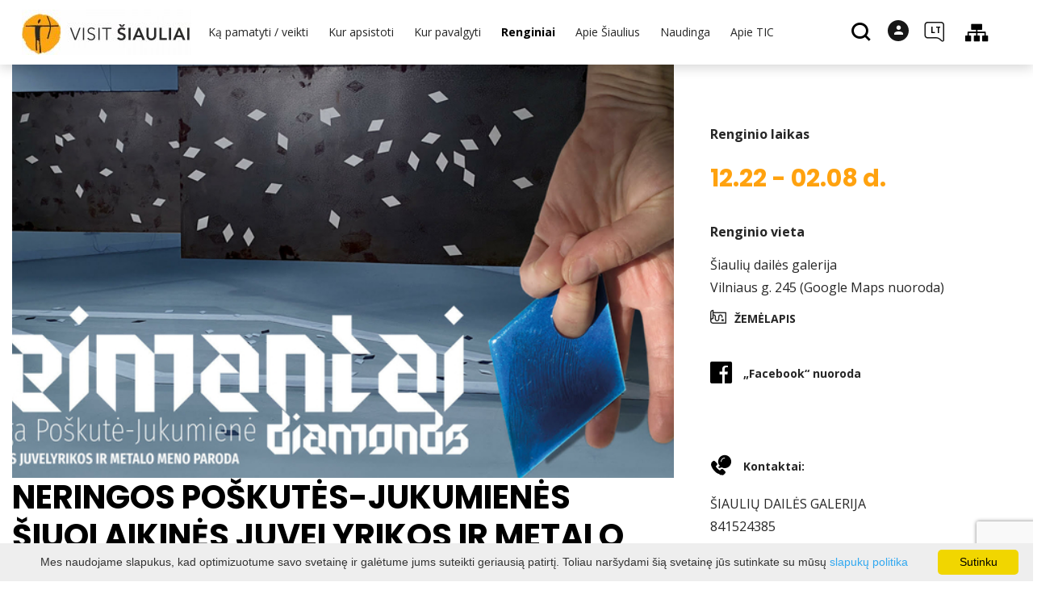

--- FILE ---
content_type: text/html; charset=UTF-8
request_url: https://www.visitsiauliai.lt/renginys/neringos-poskutes-jukumienes-siuolaikines-juvelyrikos-ir-metalo-meno-paroda-deimantai-diamonds/date-20230105/puslapis/nuostatai-1/
body_size: 24901
content:
<!DOCTYPE HTML >
<html lang="lt">
<head>
    <meta http-equiv="content-type" content="text/html; charset=UTF-8"/>
    <meta name="viewport" content="width=device-width, initial-scale=1.0, user-scalable=0"/>
    <title>NERINGOS POŠKUTĖS-JUKUMIENĖS ŠIUOLAIKINĖS JUVELYRIKOS IR METALO MENO PARODA „DEIMANTAI/DIAMONDS“ </title>
    <meta property="og:title" content="NERINGOS POŠKUTĖS-JUKUMIENĖS ŠIUOLAIKINĖS JUVELYRIKOS IR METALO MENO PARODA „DEIMANTAI/DIAMONDS“ "/>
            <meta property="og:description" content="2022 m. gruodžio 22 d. – 2023 m. vasario 8 d. Šiaulių dailės galerijoje veikia Neringos Poškutės šiuolaikinė juvelyrikos ir metalo meno..."/>
        <meta name="description" content="2022 m. gruodžio 22 d. – 2023 m. vasario 8 d. Šiaulių dailės galerijoje veikia Neringos Poškutės šiuolaikinė juvelyrikos ir metalo meno..." />            <meta property="fb:app_id" content="1724584577685698"/>
        <meta property="og:type" content="article"/>
        <meta property="og:description" content="2022 m. gruodžio 22 d. – 2023 m. vasario 8 d. Šiaulių dailės galerijoje veikia Neringos Poškutės šiuolaikinė juvelyrikos ir metalo meno..."/>
        <meta property="og:url" content="https://www.visitsiauliai.lt/renginys/neringos-poskutes-jukumienes-siuolaikines-juvelyrikos-ir-metalo-meno-paroda-deimantai-diamonds/"/>
                <meta property="og:image" content="https://www.visitsiauliai.lt/data/events/sharing/unnamed.jpg"/>
        <meta property="og:image:width" content="600"/>
        <meta property="og:image:height" content="600"/>
    
            <link rel="shortcut icon" type="image/png"
              href="https://www.visitsiauliai.lt/data/settings/favicon/favSiauliu.jpg"/>
        <link rel="stylesheet" href="https://stackpath.bootstrapcdn.com/bootstrap/4.1.3/css/bootstrap.min.css"
          integrity="sha384-MCw98/SFnGE8fJT3GXwEOngsV7Zt27NXFoaoApmYm81iuXoPkFOJwJ8ERdknLPMO"
          crossorigin="anonymous">
            <link rel="stylesheet"
              href="https://www.visitsiauliai.lt/templates/bebras/siauliai/css/style.css?v=1769004134">
    
    
        
        <script>
        var cookie_text = 'Mes naudojame slapukus, kad optimizuotume savo svetainę ir galėtume jums suteikti geriausią patirtį. Toliau naršydami šią svetainę jūs sutinkate su mūsų';
        var cookie_link_text = 'slapukų politika';
        var cookie_link = 'https://www.visitsiauliai.lt/puslapis/slapuku-politika/';
        var cookie_close_text = 'Sutinku';
    </script>
    <script type="text/javascript" id="cookieinfo"
            src="https://www.visitsiauliai.lt/templates/js/cookieinfo.js?v=1769004134">
    </script>

    <link rel="canonical" href="https://www.visitsiauliai.lt/renginys/neringos-poskutes-jukumienes-siuolaikines-juvelyrikos-ir-metalo-meno-paroda-deimantai-diamonds/"/>
    <link rel="alternate" href="https://www.visitsiauliai.lt/renginys/neringos-poskutes-jukumienes-siuolaikines-juvelyrikos-ir-metalo-meno-paroda-deimantai-diamonds/" hreflang="lt-lt"/>
    <link rel="alternate" href="https://www.visitsiauliai.lt/en/event/contemporary-jewelry-and-metal-art-exhibition-deimantai-diamonds-by-neringa-poskute-jukumiene/" hreflang="en-gb"/>

    <script type="application/ld+json">
	    {
    "@context": "http://schema.org",
    "@type": "Event",
    "name": "NERINGOS POŠKUTĖS-JUKUMIENĖS ŠIUOLAIKINĖS JUVELYRIKOS IR METALO MENO PARODA „DEIMANTAI/DIAMONDS“ ",
    "image": "https://www.visitsiauliai.lt/data/events/large/unnamed.jpg"
}
    </script>

<script type="application/ld+json">{"@context":"http://schema.org","@type":"BreadcrumbList","itemListElement":[{"@type":"ListItem","position":1,"name":"PAGRINDINIS PUSLAPIS","item":"https://www.visitsiauliai.lt/pagrindinis-puslapis/"},{"@type":"ListItem","position":2,"name":"Renginiai","item":"https://www.visitsiauliai.lt/renginiai/"},{"@type":"ListItem","position":3,"name":"Parodos","item":"https://www.visitsiauliai.lt/renginiai/parodos/"},{"@type":"ListItem","position":4,"name":"NERINGOS PO\u0160KUT\u0116S-JUKUMIEN\u0116S \u0160IUOLAIKIN\u0116S JUVELYRIKOS IR METALO MENO PARODA \u201eDEIMANTAI/DIAMONDS\u201c ","item":"https://www.visitsiauliai.lt/renginys/neringos-poskutes-jukumienes-siuolaikines-juvelyrikos-ir-metalo-meno-paroda-deimantai-diamonds/"}]}</script>
    
    <script type="text/javascript" src="https://www.visitsiauliai.lt/templates/bebras/js/jquery-2.1.3.min.js"></script>
<script type="text/javascript" src="https://www.visitsiauliai.lt/templates/bebras/js/jquery.mmenu.all.js" ></script>
<script src="https://www.visitsiauliai.lt/templates/js/jquery/jquery.sumoselect.min.js"></script>
<script type="text/javascript" src="https://www.visitsiauliai.lt/templates/bebras/js/lazysizes.min.js"></script>
<script type="text/javascript" src="https://www.visitsiauliai.lt/templates/bebras/js/bootstrap.min.js"></script>
<script type="text/javascript" src="https://www.visitsiauliai.lt/templates/bebras/js/jquery.sticky-kit.min.js"></script>
<script type="text/javascript" src="https://www.visitsiauliai.lt/templates/bebras/js/swiper/swiper-bundle.min.js" ></script>
<script type="text/javascript" src="https://www.visitsiauliai.lt/templates/bebras/js/jquery.magnific-popup.min.js"></script>
<script type="text/javascript" src="https://www.visitsiauliai.lt/templates/bebras/js/collapse.js"></script>
<script src="https://www.visitsiauliai.lt/templates/js/request.js"></script>
<script type="text/javascript" src="https://www.visitsiauliai.lt/templates/js/loading.js"></script>
<script src="https://www.visitsiauliai.lt/templates/bebras/js/user.js?v=1.1"></script>
<script src="https://www.visitsiauliai.lt/templates/js/jquery/jquery-ui.min.js"></script>
<script type="text/javascript" src="https://www.visitsiauliai.lt/templates/bebras/js/perfect-scrollbar.min.js"></script>


    <script type="text/javascript" src="https://www.visitsiauliai.lt/templates/bebras/js/nouislider.min.js"></script>
        <script type="text/javascript" src="https://www.visitsiauliai.lt/templates/bebras/js/popper.min.js"></script>
    <script type="text/javascript" src="https://cdnjs.cloudflare.com/ajax/libs/ekko-lightbox/5.3.0/ekko-lightbox.min.js"></script>
    <script type="text/javascript" src="https://www.visitsiauliai.lt/templates/bebras/js/jquery.justifiedGallery.min.js"></script>
    <script type="text/javascript" src="https://www.visitsiauliai.lt/templates/bebras/js/jquery.scrollLock.js"></script>
    <script src="https://www.visitsiauliai.lt/templates/js/likedislike.js"></script>
    <script src="https://www.visitsiauliai.lt/templates/js/List/List.js?v=1769004134"></script>
    <script src="https://www.visitsiauliai.lt/templates/js/fullscreen.js"></script>
    <script src="https://www.visitsiauliai.lt/templates/js/multiple_trips.js"></script>
    <script src="https://www.visitsiauliai.lt/templates/fancybox-3.5.7/jquery.fancybox.min.js"></script>
    <script src="https://www.visitsiauliai.lt/templates/swipebox/js/jquery.swipebox.js"></script>


<link href="https://www.visitsiauliai.lt/templates/js/video-js/video-js.min.css" rel="stylesheet">
<script src="https://www.visitsiauliai.lt/templates/js/video-js/video.min.js"></script>

        <link rel="stylesheet" href="https://www.visitsiauliai.lt/templates/css/leaflet.css" crossorigin=""/>
<link rel="stylesheet" href="https://www.visitsiauliai.lt/templates/css/leaflet-custom-style.css?v=1769004134" crossorigin=""/>
<script src="https://www.visitsiauliai.lt/templates/js/leaflet.js" crossorigin=""></script>

<link rel="stylesheet" href="https://www.visitsiauliai.lt/templates/css/MarkerCluster.css" />

<link rel="stylesheet" href="https://www.visitsiauliai.lt/templates/css/MarkerCluster.Default.css" />

<!--[if lte IE 8]><link rel="stylesheet" href="https://leaflet.github.io/Leaflet.markercluster/dist/MarkerCluster.Default.ie.css" /><![endif]-->
<script src="https://www.visitsiauliai.lt/templates/js/leaflet.markercluster-src.js"></script>


<script type="text/javascript">
    base_url = 'https://www.visitsiauliai.lt/';
    window.lid = '1';
    window.base_url = 'https://www.visitsiauliai.lt/';
    window.base_url_lang = 'https://www.visitsiauliai.lt/';
    window.base_url_root = 'https://www.visitsiauliai.lt/';
</script>
<script type="text/javascript" src="https://www.visitsiauliai.lt/templates/js/leafletMap.js?v=1769004134"></script>
<link rel="stylesheet" href="https://www.visitsiauliai.lt/templates/css/leafletMap.css?v=1769004134" />



</head>
<body class="initial-load">

<script type="text/javascript">
var _userway_config = {
account: 'i9dCg5OA4M'
};
</script>
<script type="text/javascript" src="https://cdn.userway.org/widget.js"></script>



<script>
  // Netrinti !
  document.addEventListener("DOMContentLoaded", function () {
    const buttons = document.querySelectorAll('.registracijos-mygtukas');

    buttons.forEach(btn => {
      // Pradinis bounce efektas (vienkartinis)
      btn.animate([
        { transform: 'scale(1)', offset: 0 },
        { transform: 'scale(1.1)', offset: 0.3 },
        { transform: 'scale(0.95)', offset: 0.6 },
        { transform: 'scale(1)', offset: 1 }
      ], {
        duration: 600,
        easing: 'ease-out'
      });

      // Hover efektas
      btn.addEventListener("mouseover", function () {
        btn.style.backgroundColor = "#0086c3";
        btn.style.boxShadow = "0 0 10px #00a4e0";
      });

      btn.addEventListener("mouseout", function () {
        btn.style.backgroundColor = "#00a4e0";
        btn.style.boxShadow = "0 0 0 transparent";
      });
    });
  });
</script>

<script>
// Netrinti !
document.addEventListener("DOMContentLoaded", function () {
    const links = document.querySelectorAll('a[href*="Informacija%20lengvai%20suprantama%20kalba%20TIC.pdf"]');
    
    links.forEach(link => {
        const menuTitle = link.querySelector(".sub-menu-title");
        if (menuTitle) {
            const img = document.createElement("img");
            img.src = "https://www.visitsiauliai.lt/data/ckfinder/files/ilsk.jpg";
            img.alt = "Informacija lengvai suprantama kalba";
            img.style.width = "30px"; // adjust size if needed
            img.style.marginRight = "8px";
            menuTitle.prepend(img);
        }
    });
});

</script>
<header class="header">
    <div class="container">
        <a class="top-nav-mobile-toggle" href="#mobile-menu"><span class="bebras-icon-Menu"></span><span class="sr-only">Biudžetinė įstaiga Šiaulių turizmo informacijos centras<br>Vilniaus g. 213-90, LT-76348 Šiauliai<br>Juridinio asmens kodas 145398346<br>Duomenys kaupiami ir saugomi Juridinių asmenų registre</span></a>
        <div class="logo clearfix">
            <a class="navbar-link" href="https://www.visitsiauliai.lt/">
                <img src="https://www.visitsiauliai.lt/data/settings/logo/visit_siauliai_logotipas_h_1__001.jpg"
                     alt="Biudžetinė įstaiga Šiaulių turizmo informacijos centras<br>Vilniaus g. 213-90, LT-76348 Šiauliai<br>Juridinio asmens kodas 145398346<br>Duomenys kaupiami ir saugomi Juridinių asmenų registre">
            </a>
        </div>
            <div class="mobile-menu" id="mobile-menu">
        <ul class="left-menu">
                                                                    <li>
                                                                                    <span class=" ">Ką pamatyti / veikti</span>
                                                                                <ul>
                    <li>
                                    <a href="https://www.visitsiauliai.lt/pagrindinis-puslapis/"  class="">
                        Ką pamatyti / veikti
                    </a>
                            </li>
        
                                <li >

                                    <a href="https://www.visitsiauliai.lt/lankytinos-vietos/"                    >
                        Lankytinos vietos
                    </a>
                                
            </li>
                                            <li >

                                    <a href="https://www.visitsiauliai.lt/ekskursijos/"                    >
                        Ekskursijos
                    </a>
                                
            </li>
                                            <li >

                                    <span class=" ">Maršrutai</span>
                                    <ul>
                    <li>
                <a href="https://www.visitsiauliai.lt/marsrutai/"  class="191 281 ">
                    Maršrutai
                </a>
            </li>
        
                                <li >

                                    <a href="https://www.visitsiauliai.lt/puslapis/saules-kelias-1/"                    >
                        Saulės kelias
                    </a>
                                
            </li>
                        </ul>

            </li>
                                            <li >

                                    <a href="https://www.visitsiauliai.lt/pramogos-ka-veikti/"                    >
                        Pramogos
                    </a>
                                
            </li>
                                            <li >

                                    <a href="https://www.visitsiauliai.lt/edukacija/"                    >
                        Edukacijos
                    </a>
                                
            </li>
                        </ul>
                    </li>
                                                                                    <li>
                                                                                    <span class=" ">Kur apsistoti</span>
                                                                                <ul>
                    <li>
                                    <a href="https://www.visitsiauliai.lt/apgyvendinimas/"  class="">
                        Kur apsistoti
                    </a>
                            </li>
        
                                <li >

                                    <a href="https://www.visitsiauliai.lt/apgyvendinimas/?filterForm[category][12]=12"                    >
                        Viešbučiai
                    </a>
                                
            </li>
                                            <li >

                                    <a href="https://www.visitsiauliai.lt/apgyvendinimas/?filterForm[category][11]=11"                    >
                        Svečių namai
                    </a>
                                
            </li>
                                            <li >

                                    <a href="https://www.visitsiauliai.lt/apgyvendinimas/?filterForm[category][122]=122"                    >
                        Apartamentai
                    </a>
                                
            </li>
                                            <li >

                                    <a href="https://www.visitsiauliai.lt/apgyvendinimas/?filterForm[category][121]=121"                    >
                        Moteliai
                    </a>
                                
            </li>
                                            <li >

                                    <a href="https://www.visitsiauliai.lt/apgyvendinimas/?filterForm[category][119]=119"                    >
                        Nakvynės namai
                    </a>
                                
            </li>
                                            <li >

                                    <a href="https://www.visitsiauliai.lt/apgyvendinimas/?filterForm[category][4]=4"                    >
                        Kaimo turizmo sodybos
                    </a>
                                
            </li>
                                            <li >

                                    <a href="https://www.visitsiauliai.lt/apgyvendinimas/?filterForm[category][13]=13"                    >
                        Kempingai
                    </a>
                                
            </li>
                                            <li >

                                    <a href="https://www.visitsiauliai.lt/apgyvendinimas/?filterForm[category][123]=123"                    >
                        Stovyklavietės
                    </a>
                                
            </li>
                        </ul>
                    </li>
                                                                                    <li>
                                                                                    <span class=" ">Kur pavalgyti</span>
                                                                                <ul>
                    <li>
                                    <a href="https://www.visitsiauliai.lt/maistas/"  class="">
                        Kur pavalgyti
                    </a>
                            </li>
        
                                <li >

                                    <a href="https://www.visitsiauliai.lt/maistas/?filterForm[category][110]=110"                    >
                        Lietuviška virtuvė
                    </a>
                                
            </li>
                                            <li >

                                    <a href="https://www.visitsiauliai.lt/maistas/?filterForm[category][32]=32"                    >
                        Restoranai
                    </a>
                                
            </li>
                                            <li >

                                    <a href="https://www.visitsiauliai.lt/maistas/?filterForm[category][33]=33"                    >
                        Kavinės
                    </a>
                                
            </li>
                                            <li >

                                    <a href="https://www.visitsiauliai.lt/maistas/?filterForm[category][56]=56"                    >
                        Barai
                    </a>
                                
            </li>
                                            <li >

                                    <a href="https://www.visitsiauliai.lt/maistas/?filterForm[category][140]=140"                    >
                        Valgykla
                    </a>
                                
            </li>
                                            <li >

                                    <a href="https://www.visitsiauliai.lt/maistas/?filterForm[category][35]=35"                    >
                        Picerijos
                    </a>
                                
            </li>
                                            <li >

                                    <a href="https://www.visitsiauliai.lt/maistas/?filterForm[category][61]=61"                    >
                        Greitas maistas
                    </a>
                                
            </li>
                                            <li >

                                    <a href="https://www.visitsiauliai.lt/maistas/?filterForm[category][124]=124"                    >
                        Vegetariška virtuvė
                    </a>
                                
            </li>
                        </ul>
                    </li>
                                                                                    <li>
                                                    <a href="https://www.visitsiauliai.lt/renginiai/"  class="selected" >
                                Renginiai
                            </a>
                                                                    </li>
                                                                                    <li>
                                                                                    <span class=" ">Apie Šiaulius</span>
                                                                                <ul>
                    <li>
                                                                                                                        <a href="http://siauliuistorija.lt/" class="">
                                    Apie Šiaulius
                                </a>
                                                                                </li>
        
                                <li >

                                    <a href="http://siauliuistorija.lt/"                    target="_blank">
                        Šiaulių miesto istorija
                    </a>
                                
            </li>
                                            <li >

                                    <a href="https://siauliugarbescv.lt/"                    target="_blank">
                        Šiaulių Garbės CV
                    </a>
                                
            </li>
                                            <li >

                                    <a href="https://www.visitsiauliai.lt/puslapis/faktai-ir-skaiciai/"                    >
                        Faktai ir skaičiai
                    </a>
                                
            </li>
                                            <li >

                                    <a href="https://www.visitsiauliai.lt/leidiniai/"                    >
                        Leidiniai
                    </a>
                                
            </li>
                                            <li >

                                    <a href="https://www.visitsiauliai.lt/galerijos-1/"                    >
                        Galerijos
                    </a>
                                
            </li>
                        </ul>
                    </li>
                                                                                    <li>
                                                                                    <span class=" ">Naudinga</span>
                                                                                <ul>
                    <li>
                                    <a href="https://www.visitsiauliai.lt/#"  class="">
                        Naudinga
                    </a>
                            </li>
        
                                <li >

                                    <a href="https://www.visitsiauliai.lt/puslapis/informacija-lengvai-suprantama-kalba/"                    >
                        Informacija lengvai suprantama kalba
                    </a>
                                
            </li>
                                            <li >

                                    <a href="https://www.visitsiauliai.lt/puslapis/kaip-atvykti/"                    >
                        Kaip atvykti
                    </a>
                                
            </li>
                                            <li >

                                    <a href="https://www.visitsiauliai.lt/puslapis/aktualus-kontaktai-1/"                    >
                        Aktualūs kontaktai
                    </a>
                                
            </li>
                                            <li >

                                    <a href="https://www.visitsiauliai.lt/puslapis/viesasis-transportas/"                    >
                        Viešasis transportas
                    </a>
                                
            </li>
                                            <li >

                                    <a href="https://www.visitsiauliai.lt/puslapis/autobusu-parkavimo-aiksteles/"                    >
                        Autobusų parkavimo aikštelės
                    </a>
                                
            </li>
                                            <li >

                                    <a href="https://www.visitsiauliai.lt/puslapis/taksi/"                    >
                        Taksi
                    </a>
                                
            </li>
                                            <li >

                                    <a href="https://www.visitsiauliai.lt/puslapis/automobiliu-nuoma/"                    >
                        Automobilių nuoma
                    </a>
                                
            </li>
                                            <li >

                                    <a href="https://www.visitsiauliai.lt/puslapis/autobusu-nuoma-1/"                    >
                        Autobusų nuoma
                    </a>
                                
            </li>
                                            <li >

                                    <a href="https://www.visitsiauliai.lt/puslapis/kelioniu-organizatoriai-ir-agenturos-1/"                    >
                        Kelionių organizatoriai ir agentūros
                    </a>
                                
            </li>
                                            <li >

                                    <a href="https://www.visitsiauliai.lt/puslapis/suvenyrai/"                    >
                        Suvenyrai
                    </a>
                                
            </li>
                                            <li >

                                    <a href="https://www.visitsiauliai.lt/konferenciju-sales/"                    >
                        Konferencijos
                    </a>
                                
            </li>
                                            <li >

                                    <a href="https://www.visitsiauliai.lt/puslapis/mobili-aplikacija/"                    >
                        Mobili aplikacija
                    </a>
                                
            </li>
                                            <li >

                                    <a href="https://www.visitsiauliai.lt/leidiniai"                    >
                        Leidiniai
                    </a>
                                
            </li>
                                            <li >

                                    <a href="https://www.visitsiauliai.lt/puslapis/kaip-nuvykti-i-kryziu-kalna/"                    >
                        Kaip nuvykti į Kryžių Kalną ?
                    </a>
                                
            </li>
                                            <li >

                                    <a href="https://www.visitsiauliai.lt/puslapis/vaiko-ir-motinos-kambariai/"                    >
                        Vaiko ir motinos kambariai
                    </a>
                                
            </li>
                        </ul>
                    </li>
                                                                                    <li>
                                                                                    <span class=" ">Apie TIC</span>
                                                                                <ul>
                    <li>
                                    <a href="https://www.visitsiauliai.lt/#"  class="">
                        Apie TIC
                    </a>
                            </li>
        
                                <li >

                                    <a href="https://www.visitsiauliai.lt/puslapis/apie-mus-3/"                    >
                        Apie mus
                    </a>
                                
            </li>
                                            <li >

                                    <a href="https://www.visitsiauliai.lt/puslapis/kontaktai/"                    >
                        Struktūra ir kontaktinė informacija
                    </a>
                                
            </li>
                                            <li >

                                    <a href="https://www.visitsiauliai.lt/puslapis/veiklos-ataskaitos/"                    >
                        Veiklos sritys
                    </a>
                                
            </li>
                                            <li >

                                    <a href="https://www.visitsiauliai.lt/puslapis/paslaugos-2/"                    >
                        Paslaugos
                    </a>
                                
            </li>
                                            <li >

                                    <span class=" ">Administracinė informacija</span>
                                    <ul>
                    <li>
                <a href="#"  class="191 369 ">
                    Administracinė informacija
                </a>
            </li>
        
                                <li >

                                    <a href="https://www.visitsiauliai.lt/puslapis/nuostatai/"                    >
                        Nuostatai
                    </a>
                                
            </li>
                                            <li >

                                    <a href="https://www.visitsiauliai.lt/puslapis/planavimo-dokumentai-1/"                    >
                        Planavimo dokumentai
                    </a>
                                
            </li>
                                            <li >

                                    <a href="https://www.visitsiauliai.lt/puslapis/darbo-uzmokestis-1/"                    >
                        Darbo užmokestis
                    </a>
                                
            </li>
                                            <li >

                                    <a href="https://www.visitsiauliai.lt/puslapis/paskatinimai-ir-apdovanojimai/"                    >
                        Paskatinimai ir apdovanojimai
                    </a>
                                
            </li>
                                            <li >

                                    <a href="https://www.visitsiauliai.lt/puslapis/viesieji-pirkimai-1/"                    >
                        Viešieji pirkimai
                    </a>
                                
            </li>
                                            <li >

                                    <a href="https://www.visitsiauliai.lt/puslapis/lesos-veiklai-viesinti/"                    >
                        Lėšos veiklai viešinti
                    </a>
                                
            </li>
                                            <li >

                                    <a href="https://www.visitsiauliai.lt/puslapis/biudzeto-vykdymo-ataskaitos/"                    >
                        Biudžeto vykdymo ataskaitos
                    </a>
                                
            </li>
                                            <li >

                                    <a href="https://www.visitsiauliai.lt/puslapis/finansines-ataskaitos/"                    >
                        Finansinių ataskaitų rinkiniai
                    </a>
                                
            </li>
                                            <li >

                                    <a href="https://www.visitsiauliai.lt/puslapis/tarnybiniai-lengvieji-automobiliai/"                    >
                        Tarnybiniai lengvieji automobiliai
                    </a>
                                
            </li>
                        </ul>

            </li>
                                            <li >

                                    <span class=" ">Korupcijos prevencija</span>
                                    <ul>
                    <li>
                <a href="https://www.visitsiauliai.lt/puslapis/korupcijos-prevencija-1/"  class="191 310 ">
                    Korupcijos prevencija
                </a>
            </li>
        
                                <li >

                                    <a href="https://www.visitsiauliai.lt/puslapis/smurto-ir-priekabiavimo-prevencija-pagarbiai/"                    >
                        Smurto ir priekabiavimo prevencija
                    </a>
                                
            </li>
                        </ul>

            </li>
                                            <li >

                                    <a href="https://www.visitsiauliai.lt/puslapis/atviri-duomenys/"                    >
                        Atviri duomenys
                    </a>
                                
            </li>
                                            <li >

                                    <a href="https://www.visitsiauliai.lt/puslapis/asmens-duomenu-apsauga/"                    >
                        Asmens duomenų apsauga
                    </a>
                                
            </li>
                                            <li >

                                    <a href="https://www.visitsiauliai.lt/puslapis/praneseju-apsauga/"                    >
                        Pranešėjų apsauga
                    </a>
                                
            </li>
                                            <li >

                                    <a href="https://www.visitsiauliai.lt/puslapis/konsultavimasis-su-visuomene/"                    >
                        Konsultavimasis su visuomene
                    </a>
                                
            </li>
                                            <li >

                                    <a href="https://www.visitsiauliai.lt/puslapis/nuorodos-1/"                    >
                        Nuorodos
                    </a>
                                
            </li>
                                            <li >

                                    <a href="https://www.visitsiauliai.lt/puslapis/darbo-laikas/"                    >
                        Darbo laikas
                    </a>
                                
            </li>
                                            <li >

                                    <a href="https://www.visitsiauliai.lt/puslapis/statistika-1/"                    >
                        Statistika
                    </a>
                                
            </li>
                                            <li >

                                    <a href="https://www.visitsiauliai.lt/puslapis/projektai-3/"                    >
                        Projektai
                    </a>
                                
            </li>
                                            <li >

                                    <a href="https://www.visitsiauliai.lt/puslapis/gidu-paslaugos/"                    >
                        Gidų paslaugos
                    </a>
                                
            </li>
                                            <li >

                                    <a href="https://www.visitsiauliai.lt/puslapis/teisine-informacija/"                    >
                        Teisinė informacija
                    </a>
                                
            </li>
                                            <li >

                                    <a href="https://www.visitsiauliai.lt/puslapis/karjera/"                    >
                        Karjera
                    </a>
                                
            </li>
                                            <li >

                                    <a href="https://www.visitsiauliai.lt/data/ckfinder/files/Service%20Quality%20Standard%20Guidelines(1).pdf"                    target="_blank">
                        Paslaugų kokybės standarto gairės
                    </a>
                                
            </li>
                                            <li >

                                    <a href="https://www.visitsiauliai.lt/medis/"                    >
                        Duomenų bazės medis
                    </a>
                                
            </li>
                                            <li >

                                    <a href="https://www.visitsiauliai.lt/puslapis/duk/"                    >
                        DUK
                    </a>
                                
            </li>
                        </ul>
                    </li>
                                    </ul>
        <div class='mobile-language-switch' id="appendable-language-switch">
            <ul>
                                                        <li><a class='selected' href='https://www.visitsiauliai.lt/renginys/neringos-poskutes-jukumienes-siuolaikines-juvelyrikos-ir-metalo-meno-paroda-deimantai-diamonds/date-20230105/date-20230105/nuostatai-1/'>
                            <div class='language-img'><img src='https://www.visitsiauliai.lt/templates/bebras/img/blank.gif'
                                                           class='flag flag-lt' alt="flag-icon Lietuvių"></div>
                            Lietuvių</a></li>
                                                        <li><a class='' href='https://www.visitsiauliai.lt/lv/events-event/id-3108/id-3108/date-20230105/id-3108/date-20230105/nuostatai-1/'>
                            <div class='language-img'><img src='https://www.visitsiauliai.lt/templates/bebras/img/blank.gif'
                                                           class='flag flag-lv' alt="flag-icon Latviešu"></div>
                            Latviešu</a></li>
                                                        <li><a class='' href='https://www.visitsiauliai.lt/fr/events-event/id-3108/id-3108/date-20230105/id-3108/date-20230105/nuostatai-1/'>
                            <div class='language-img'><img src='https://www.visitsiauliai.lt/templates/bebras/img/blank.gif'
                                                           class='flag flag-fr' alt="flag-icon Française"></div>
                            Française</a></li>
                                                        <li><a class='' href='https://www.visitsiauliai.lt/en/event/contemporary-jewelry-and-metal-art-exhibition-deimantai-diamonds-by-neringa-poskute-jukumiene/date-20230105/date-20230105/nuostatai-1/'>
                            <div class='language-img'><img src='https://www.visitsiauliai.lt/templates/bebras/img/blank.gif'
                                                           class='flag flag-en' alt="flag-icon English"></div>
                            English</a></li>
                                                        <li><a class='' href='https://www.visitsiauliai.lt/ru/events-event/id-3108/id-3108/date-20230105/id-3108/date-20230105/nuostatai-1/'>
                            <div class='language-img'><img src='https://www.visitsiauliai.lt/templates/bebras/img/blank.gif'
                                                           class='flag flag-ru' alt="flag-icon Русский"></div>
                            Русский</a></li>
                                                        <li><a class='' href='https://www.visitsiauliai.lt/de/events-event/id-3108/id-3108/date-20230105/id-3108/date-20230105/nuostatai-1/'>
                            <div class='language-img'><img src='https://www.visitsiauliai.lt/templates/bebras/img/blank.gif'
                                                           class='flag flag-de' alt="flag-icon Deutsch"></div>
                            Deutsch</a></li>
                            </ul>
        </div>
        <div class='mobile-account-block' id="menu-account-block">
    <ul class='mm-listview'>
        <li class='account-name'>
            <a class='selected'>
                <span>
                                            <span class="bebras-icon-avatar"></span>
                                    </span>
                 
            </a>
        </li>
                            <li>
                <a href="https://www.visitsiauliai.lt/mano-keliones/"><span></span>Mano kelionės</a>
            </li>
                    <li>
                <a href="https://www.visitsiauliai.lt/krepselis/"><span></span>Krepšelis</a>
            </li>
                    <li>
                <a href="https://www.visitsiauliai.lt/uzsakymu-istorija/"><span></span>Užsakymai</a>
            </li>
                    <li>
                <a href="https://www.visitsiauliai.lt/profilio-redagavimas/"><span></span>Redaguoti profilį</a>
            </li>
                <li>
            <a href="javascript:;" onclick ="return logout();"><span></span>Atsijungti</a>
        </li>
    </ul>
</div>
        <div class="close-mm"><span class="bebras-icon-close"></span></div>
    </div>
    <div class="menu-con">
        <nav id="my-menu" class="main-menu clearfix" >
            <ul class="left-menu">
                                                                                    <li tabindex="0" class="                                                            sub-menu-parent                                                         submenu-standart"
                        >
                                                            <a tabindex="-1" href="https://www.visitsiauliai.lt/pagrindinis-puslapis/" >
                                    Ką pamatyti / veikti
                                </a>
                                                            <div class="scroll">
        <div class="sub-menu-list">
                                                <div class="nav-column">
                        <a class="" href="https://www.visitsiauliai.lt/lankytinos-vietos/" target="">                                                        <div class="sub-menu-title">
                                Lankytinos vietos
                            </div>
                            </a>                                            </div>
                                                                <div class="nav-column">
                        <a class="" href="https://www.visitsiauliai.lt/ekskursijos/" target="">                                                        <div class="sub-menu-title">
                                Ekskursijos
                            </div>
                            </a>                                            </div>
                                                                <div class="nav-column">
                        <a class="" href="https://www.visitsiauliai.lt/marsrutai/" target="">                                                        <div class="sub-menu-title">
                                Maršrutai
                            </div>
                            </a>                                                    <ul>
                                                                                                        <li ><a href="https://www.visitsiauliai.lt/puslapis/saules-kelias-1/">Saulės kelias</a></li>
                                                                                                </ul>
                                            </div>
                                                                <div class="nav-column">
                        <a class="" href="https://www.visitsiauliai.lt/pramogos-ka-veikti/" target="">                                                        <div class="sub-menu-title">
                                Pramogos
                            </div>
                            </a>                                            </div>
                                                                <div class="nav-column">
                        <a class="" href="https://www.visitsiauliai.lt/edukacija/" target="">                                                        <div class="sub-menu-title">
                                Edukacijos
                            </div>
                            </a>                                            </div>
                                    </div>
    </div>

                        </li>
                                                                                                        <li tabindex="0" class="                                                            sub-menu-parent                                                         "
                        >
                                                            <a tabindex="-1" href="https://www.visitsiauliai.lt/apgyvendinimas/" >
                                    Kur apsistoti
                                </a>
                                                        <div class=" scroll" >
    <div class="sub-menu-list tourism_category">
                        <div class="nav-column">
                <a href="https://www.visitsiauliai.lt/apgyvendinimas/?filterForm[category][12]=12">
                                        <div class="sub-menu-img">
                        <div></div>
                        <img data-sizes="auto" class="image lazyload"
                            src="[data-uri]"
                            data-src="https://www.visitsiauliai.lt/templates/images/no_photo/660x440.jpg"
                            data-srcset="
                                                            https://www.visitsiauliai.lt/data/tourism/categories/list/vilnius2_1__1_.jpg 289w,
                                                                                        https://www.visitsiauliai.lt/data/tourism/categories/mobile/vilnius2_1__1_.jpg  600w
                            "
                            alt="Viešbučiai"
                        >
                    </div>
                                        <div class="turism-title-box">
                        <div class="sub-menu-title">Viešbučiai</div>
                        <div class="suggestions">Objektų: 26</div>
                    </div>
                </a>
            </div>
                                <div class="nav-column">
                <a href="https://www.visitsiauliai.lt/apgyvendinimas/?filterForm[category][11]=11">
                                        <div class="sub-menu-img">
                        <div></div>
                        <img data-sizes="auto" class="image lazyload"
                            src="[data-uri]"
                            data-src="https://www.visitsiauliai.lt/templates/images/no_photo/660x440.jpg"
                            data-srcset="
                                                            https://www.visitsiauliai.lt/data/tourism/categories/list/sveciu_namai.jpg 289w,
                                                                                        https://www.visitsiauliai.lt/data/tourism/categories/mobile/sveciu_namai.jpg  600w
                            "
                            alt="Svečių namai"
                        >
                    </div>
                                        <div class="turism-title-box">
                        <div class="sub-menu-title">Svečių namai</div>
                        <div class="suggestions">Objektų: 20</div>
                    </div>
                </a>
            </div>
                                <div class="nav-column">
                <a href="https://www.visitsiauliai.lt/apgyvendinimas/?filterForm[category][122]=122">
                                        <div class="sub-menu-img">
                        <div></div>
                        <img data-sizes="auto" class="image lazyload"
                            src="[data-uri]"
                            data-src="https://www.visitsiauliai.lt/templates/images/no_photo/660x440.jpg"
                            data-srcset="
                                                            https://www.visitsiauliai.lt/data/tourism/categories/list/apartamentai.jpg 289w,
                                                                                        https://www.visitsiauliai.lt/data/tourism/categories/mobile/apartamentai.jpg  600w
                            "
                            alt="Apartamentai"
                        >
                    </div>
                                        <div class="turism-title-box">
                        <div class="sub-menu-title">Apartamentai</div>
                        <div class="suggestions">Objektų: 21</div>
                    </div>
                </a>
            </div>
                                <div class="nav-column">
                <a href="https://www.visitsiauliai.lt/apgyvendinimas/?filterForm[category][121]=121">
                                        <div class="sub-menu-img">
                        <div></div>
                        <img data-sizes="auto" class="image lazyload"
                            src="[data-uri]"
                            data-src="https://www.visitsiauliai.lt/templates/images/no_photo/660x440.jpg"
                            data-srcset="
                                                            https://www.visitsiauliai.lt/data/tourism/categories/list/moteliai.jpg 289w,
                                                                                        https://www.visitsiauliai.lt/data/tourism/categories/mobile/moteliai.jpg  600w
                            "
                            alt="Moteliai"
                        >
                    </div>
                                        <div class="turism-title-box">
                        <div class="sub-menu-title">Moteliai</div>
                        <div class="suggestions">Objektų: 11</div>
                    </div>
                </a>
            </div>
                                <div class="nav-column">
                <a href="https://www.visitsiauliai.lt/apgyvendinimas/?filterForm[category][119]=119">
                                        <div class="sub-menu-img">
                        <div></div>
                        <img data-sizes="auto" class="image lazyload"
                            src="[data-uri]"
                            data-src="https://www.visitsiauliai.lt/templates/images/no_photo/660x440.jpg"
                            data-srcset="
                                                            https://www.visitsiauliai.lt/data/tourism/categories/list/nakvynes_namai.jpg 289w,
                                                                                        https://www.visitsiauliai.lt/data/tourism/categories/mobile/nakvynes_namai.jpg  600w
                            "
                            alt="Nakvynės namai"
                        >
                    </div>
                                        <div class="turism-title-box">
                        <div class="sub-menu-title">Nakvynės namai</div>
                        <div class="suggestions">Objektų: 9</div>
                    </div>
                </a>
            </div>
                                <div class="nav-column">
                <a href="https://www.visitsiauliai.lt/apgyvendinimas/?filterForm[category][4]=4">
                                        <div class="sub-menu-img">
                        <div></div>
                        <img data-sizes="auto" class="image lazyload"
                            src="[data-uri]"
                            data-src="https://www.visitsiauliai.lt/templates/images/no_photo/660x440.jpg"
                            data-srcset="
                                                            https://www.visitsiauliai.lt/data/tourism/categories/list/gradiali_ezero_vila_1__1_.jpg 289w,
                                                                                        https://www.visitsiauliai.lt/data/tourism/categories/mobile/gradiali_ezero_vila_1__1_.jpg  600w
                            "
                            alt="Kaimo turizmo sodybos"
                        >
                    </div>
                                        <div class="turism-title-box">
                        <div class="sub-menu-title">Kaimo turizmo sodybos</div>
                        <div class="suggestions">Objektų: 55</div>
                    </div>
                </a>
            </div>
                                <div class="nav-column">
                <a href="https://www.visitsiauliai.lt/apgyvendinimas/?filterForm[category][13]=13">
                                        <div class="sub-menu-img">
                        <div></div>
                        <img data-sizes="auto" class="image lazyload"
                            src="[data-uri]"
                            data-src="https://www.visitsiauliai.lt/templates/images/no_photo/660x440.jpg"
                            data-srcset="
                                                            https://www.visitsiauliai.lt/data/tourism/categories/list/ajeryne_1__1_.jpg 289w,
                                                                                        https://www.visitsiauliai.lt/data/tourism/categories/mobile/ajeryne_1__1_.jpg  600w
                            "
                            alt="Kempingai"
                        >
                    </div>
                                        <div class="turism-title-box">
                        <div class="sub-menu-title">Kempingai</div>
                        <div class="suggestions">Objektų: 8</div>
                    </div>
                </a>
            </div>
                                <div class="nav-column">
                <a href="https://www.visitsiauliai.lt/apgyvendinimas/?filterForm[category][123]=123">
                                        <div class="sub-menu-img">
                        <div></div>
                        <img data-sizes="auto" class="image lazyload"
                            src="[data-uri]"
                            data-src="https://www.visitsiauliai.lt/templates/images/no_photo/660x440.jpg"
                            data-srcset="
                                                            https://www.visitsiauliai.lt/data/tourism/categories/list/stovyklavietes.jpg 289w,
                                                                                        https://www.visitsiauliai.lt/data/tourism/categories/mobile/stovyklavietes.jpg  600w
                            "
                            alt="Stovyklavietės"
                        >
                    </div>
                                        <div class="turism-title-box">
                        <div class="sub-menu-title">Stovyklavietės</div>
                        <div class="suggestions">Objektų: 9</div>
                    </div>
                </a>
            </div>
                </div>
</div>

                        </li>
                                                                                                        <li tabindex="0" class="                                                            sub-menu-parent                                                         "
                        >
                                                            <a tabindex="-1" href="https://www.visitsiauliai.lt/maistas/" >
                                    Kur pavalgyti
                                </a>
                                                        <div class=" scroll" >
    <div class="sub-menu-list tourism_category">
                        <div class="nav-column">
                <a href="https://www.visitsiauliai.lt/maistas/?filterForm[category][110]=110">
                                        <div class="sub-menu-img">
                        <div></div>
                        <img data-sizes="auto" class="image lazyload"
                            src="[data-uri]"
                            data-src="https://www.visitsiauliai.lt/templates/images/no_photo/660x440.jpg"
                            data-srcset="
                                                            https://www.visitsiauliai.lt/data/tourism/categories/list/saldus_saltibarsciai_74768908_001.jpg 289w,
                                                                                        https://www.visitsiauliai.lt/data/tourism/categories/mobile/saldus_saltibarsciai_74768908_001.jpg  600w
                            "
                            alt="Lietuviška virtuvė"
                        >
                    </div>
                                        <div class="turism-title-box">
                        <div class="sub-menu-title">Lietuviška virtuvė</div>
                        <div class="suggestions">Objektų: 36</div>
                    </div>
                </a>
            </div>
                                <div class="nav-column">
                <a href="https://www.visitsiauliai.lt/maistas/?filterForm[category][32]=32">
                                        <div class="sub-menu-img">
                        <div></div>
                        <img data-sizes="auto" class="image lazyload"
                            src="[data-uri]"
                            data-src="https://www.visitsiauliai.lt/templates/images/no_photo/660x440.jpg"
                            data-srcset="
                                                            https://www.visitsiauliai.lt/data/tourism/categories/list/rsz_nr_6_1_.jpg 289w,
                                                                                        https://www.visitsiauliai.lt/data/tourism/categories/mobile/rsz_nr_6_1_.jpg  600w
                            "
                            alt="Restoranai"
                        >
                    </div>
                                        <div class="turism-title-box">
                        <div class="sub-menu-title">Restoranai</div>
                        <div class="suggestions">Objektų: 40</div>
                    </div>
                </a>
            </div>
                                <div class="nav-column">
                <a href="https://www.visitsiauliai.lt/maistas/?filterForm[category][33]=33">
                                        <div class="sub-menu-img">
                        <div></div>
                        <img data-sizes="auto" class="image lazyload"
                            src="[data-uri]"
                            data-src="https://www.visitsiauliai.lt/templates/images/no_photo/660x440.jpg"
                            data-srcset="
                                                            https://www.visitsiauliai.lt/data/tourism/categories/list/35.jpg 289w,
                                                                                        https://www.visitsiauliai.lt/data/tourism/categories/mobile/35.jpg  600w
                            "
                            alt="Kavinės"
                        >
                    </div>
                                        <div class="turism-title-box">
                        <div class="sub-menu-title">Kavinės</div>
                        <div class="suggestions">Objektų: 76</div>
                    </div>
                </a>
            </div>
                                <div class="nav-column">
                <a href="https://www.visitsiauliai.lt/maistas/?filterForm[category][56]=56">
                                        <div class="sub-menu-img">
                        <div></div>
                        <img data-sizes="auto" class="image lazyload"
                            src="[data-uri]"
                            data-src="https://www.visitsiauliai.lt/templates/images/no_photo/660x440.jpg"
                            data-srcset="
                                                            https://www.visitsiauliai.lt/data/tourism/categories/list/barai.jpg 289w,
                                                                                        https://www.visitsiauliai.lt/data/tourism/categories/mobile/barai.jpg  600w
                            "
                            alt="Barai"
                        >
                    </div>
                                        <div class="turism-title-box">
                        <div class="sub-menu-title">Barai</div>
                        <div class="suggestions">Objektų: 31</div>
                    </div>
                </a>
            </div>
                                <div class="nav-column">
                <a href="https://www.visitsiauliai.lt/maistas/?filterForm[category][140]=140">
                                        <div class="sub-menu-img">
                        <div></div>
                        <img data-sizes="auto" class="image lazyload"
                            src="[data-uri]"
                            data-src="https://www.visitsiauliai.lt/templates/images/no_photo/660x440.jpg"
                            data-srcset="
                                                            https://www.visitsiauliai.lt/data/tourism/categories/list/zemaicio_cepelinai.jpg 289w,
                                                                                        https://www.visitsiauliai.lt/data/tourism/categories/mobile/zemaicio_cepelinai.jpg  600w
                            "
                            alt="Valgykla"
                        >
                    </div>
                                        <div class="turism-title-box">
                        <div class="sub-menu-title">Valgykla</div>
                        <div class="suggestions">Objektų: 16</div>
                    </div>
                </a>
            </div>
                                <div class="nav-column">
                <a href="https://www.visitsiauliai.lt/maistas/?filterForm[category][35]=35">
                                        <div class="sub-menu-img">
                        <div></div>
                        <img data-sizes="auto" class="image lazyload"
                            src="[data-uri]"
                            data-src="https://www.visitsiauliai.lt/templates/images/no_photo/660x440.jpg"
                            data-srcset="
                                                            https://www.visitsiauliai.lt/data/tourism/categories/list/pica_mafijos_vilniuje.jpg 289w,
                                                                                        https://www.visitsiauliai.lt/data/tourism/categories/mobile/pica_mafijos_vilniuje.jpg  600w
                            "
                            alt="Picerijos"
                        >
                    </div>
                                        <div class="turism-title-box">
                        <div class="sub-menu-title">Picerijos</div>
                        <div class="suggestions">Objektų: 24</div>
                    </div>
                </a>
            </div>
                                <div class="nav-column">
                <a href="https://www.visitsiauliai.lt/maistas/?filterForm[category][61]=61">
                                        <div class="sub-menu-img">
                        <div></div>
                        <img data-sizes="auto" class="image lazyload"
                            src="[data-uri]"
                            data-src="https://www.visitsiauliai.lt/templates/images/no_photo/660x440.jpg"
                            data-srcset="
                                                            https://www.visitsiauliai.lt/data/tourism/categories/list/greitas_maistas.jpeg 289w,
                                                                                        https://www.visitsiauliai.lt/data/tourism/categories/mobile/greitas_maistas.jpeg  600w
                            "
                            alt="Greitas maistas"
                        >
                    </div>
                                        <div class="turism-title-box">
                        <div class="sub-menu-title">Greitas maistas</div>
                        <div class="suggestions">Objektų: 23</div>
                    </div>
                </a>
            </div>
                                <div class="nav-column">
                <a href="https://www.visitsiauliai.lt/maistas/?filterForm[category][124]=124">
                                        <div class="sub-menu-img">
                        <div></div>
                        <img data-sizes="auto" class="image lazyload"
                            src="[data-uri]"
                            data-src="https://www.visitsiauliai.lt/templates/images/no_photo/660x440.jpg"
                            data-srcset="
                                                            https://www.visitsiauliai.lt/data/tourism/categories/list/vegetariska.jpg 289w,
                                                                                        https://www.visitsiauliai.lt/data/tourism/categories/mobile/vegetariska.jpg  600w
                            "
                            alt="Vegetariška virtuvė"
                        >
                    </div>
                                        <div class="turism-title-box">
                        <div class="sub-menu-title">Vegetariška virtuvė</div>
                        <div class="suggestions">Objektų: 7</div>
                    </div>
                </a>
            </div>
                </div>
</div>

                        </li>
                                                                                                        <li tabindex="0" class="selected                                                         submenu-standart"
                        >
                                                            <a tabindex="-1" href="https://www.visitsiauliai.lt/renginiai/" >
                                    Renginiai
                                </a>
                                                        
                        </li>
                                                                                                        <li tabindex="0" class="                                                            sub-menu-parent                                                         submenu-standart"
                        >
                                                                                                                                                                                    <a tabindex="-1" href="http://siauliuistorija.lt/">
                                                Apie Šiaulius
                                            </a>
                                                                                                                                        <div class="scroll">
        <div class="sub-menu-list">
                                                <div class="nav-column">
                        <a class="" href="http://siauliuistorija.lt/" target="_blank">                                                        <div class="sub-menu-title">
                                Šiaulių miesto istorija
                            </div>
                            </a>                                            </div>
                                                                <div class="nav-column">
                        <a class="" href="https://siauliugarbescv.lt/" target="_blank">                                                        <div class="sub-menu-title">
                                Šiaulių Garbės CV
                            </div>
                            </a>                                            </div>
                                                                <div class="nav-column">
                        <a class="" href="https://www.visitsiauliai.lt/puslapis/faktai-ir-skaiciai/" target="">                                                        <div class="sub-menu-title">
                                Faktai ir skaičiai
                            </div>
                            </a>                                            </div>
                                                                <div class="nav-column">
                        <a class="" href="https://www.visitsiauliai.lt/leidiniai/" target="">                                                        <div class="sub-menu-title">
                                Leidiniai
                            </div>
                            </a>                                            </div>
                                                                <div class="nav-column">
                        <a class="" href="https://www.visitsiauliai.lt/galerijos-1/" target="">                                                        <div class="sub-menu-title">
                                Galerijos
                            </div>
                            </a>                                            </div>
                                    </div>
    </div>

                        </li>
                                                                                                        <li tabindex="0" class="                                                            sub-menu-parent                                                         "
                        >
                                                            <a tabindex="-1" href="https://www.visitsiauliai.lt/#" >
                                    Naudinga
                                </a>
                                                            <div class="scroll">
        <div class="sub-menu-list">
                                                <div class="nav-column">
                        <a class="" href="https://www.visitsiauliai.lt/puslapis/informacija-lengvai-suprantama-kalba/" target="">                                                        <div class="sub-menu-title">
                                Informacija lengvai suprantama kalba
                            </div>
                            </a>                                            </div>
                                                                <div class="nav-column">
                        <a class="" href="https://www.visitsiauliai.lt/puslapis/kaip-atvykti/" target="">                                                        <div class="sub-menu-title">
                                Kaip atvykti
                            </div>
                            </a>                                            </div>
                                                                <div class="nav-column">
                        <a class="" href="https://www.visitsiauliai.lt/puslapis/aktualus-kontaktai-1/" target="">                                                        <div class="sub-menu-title">
                                Aktualūs kontaktai
                            </div>
                            </a>                                            </div>
                                                                <div class="nav-column">
                        <a class="" href="https://www.visitsiauliai.lt/puslapis/viesasis-transportas/" target="">                                                        <div class="sub-menu-title">
                                Viešasis transportas
                            </div>
                            </a>                                            </div>
                                                                <div class="nav-column">
                        <a class="" href="https://www.visitsiauliai.lt/puslapis/autobusu-parkavimo-aiksteles/" target="">                                                        <div class="sub-menu-title">
                                Autobusų parkavimo aikštelės
                            </div>
                            </a>                                            </div>
                                                                <div class="nav-column">
                        <a class="" href="https://www.visitsiauliai.lt/puslapis/taksi/" target="">                                                        <div class="sub-menu-title">
                                Taksi
                            </div>
                            </a>                                            </div>
                                                                <div class="nav-column">
                        <a class="" href="https://www.visitsiauliai.lt/puslapis/automobiliu-nuoma/" target="">                                                        <div class="sub-menu-title">
                                Automobilių nuoma
                            </div>
                            </a>                                            </div>
                                                                <div class="nav-column">
                        <a class="" href="https://www.visitsiauliai.lt/puslapis/autobusu-nuoma-1/" target="">                                                        <div class="sub-menu-title">
                                Autobusų nuoma
                            </div>
                            </a>                                            </div>
                                                                <div class="nav-column">
                        <a class="" href="https://www.visitsiauliai.lt/puslapis/kelioniu-organizatoriai-ir-agenturos-1/" target="">                                                        <div class="sub-menu-title">
                                Kelionių organizatoriai ir agentūros
                            </div>
                            </a>                                            </div>
                                                                <div class="nav-column">
                        <a class="" href="https://www.visitsiauliai.lt/puslapis/suvenyrai/" target="">                                                        <div class="sub-menu-title">
                                Suvenyrai
                            </div>
                            </a>                                            </div>
                                                                <div class="nav-column">
                        <a class="" href="https://www.visitsiauliai.lt/konferenciju-sales/" target="">                                                        <div class="sub-menu-title">
                                Konferencijos
                            </div>
                            </a>                                            </div>
                                                                <div class="nav-column">
                        <a class="" href="https://www.visitsiauliai.lt/puslapis/mobili-aplikacija/" target="">                                                        <div class="sub-menu-title">
                                Mobili aplikacija
                            </div>
                            </a>                                            </div>
                                                                <div class="nav-column">
                        <a class="" href="https://www.visitsiauliai.lt/leidiniai" target="">                                                        <div class="sub-menu-title">
                                Leidiniai
                            </div>
                            </a>                                            </div>
                                                                <div class="nav-column">
                        <a class="" href="https://www.visitsiauliai.lt/puslapis/kaip-nuvykti-i-kryziu-kalna/" target="">                                                        <div class="sub-menu-title">
                                Kaip nuvykti į Kryžių Kalną ?
                            </div>
                            </a>                                            </div>
                                                                <div class="nav-column">
                        <a class="" href="https://www.visitsiauliai.lt/puslapis/vaiko-ir-motinos-kambariai/" target="">                                                        <div class="sub-menu-title">
                                Vaiko ir motinos kambariai
                            </div>
                            </a>                                            </div>
                                    </div>
    </div>

                        </li>
                                                                                                        <li tabindex="0" class="                                                            sub-menu-parent                                                         "
                        >
                                                            <a tabindex="-1" href="https://www.visitsiauliai.lt/#" >
                                    Apie TIC
                                </a>
                                                            <div class="scroll">
        <div class="sub-menu-list">
                                                <div class="nav-column">
                        <a class="" href="https://www.visitsiauliai.lt/puslapis/apie-mus-3/" target="">                                                        <div class="sub-menu-title">
                                Apie mus
                            </div>
                            </a>                                            </div>
                                                                <div class="nav-column">
                        <a class="" href="https://www.visitsiauliai.lt/puslapis/kontaktai/" target="">                                                        <div class="sub-menu-title">
                                Struktūra ir kontaktinė informacija
                            </div>
                            </a>                                            </div>
                                                                <div class="nav-column">
                        <a class="" href="https://www.visitsiauliai.lt/puslapis/veiklos-ataskaitos/" target="">                                                        <div class="sub-menu-title">
                                Veiklos sritys
                            </div>
                            </a>                                            </div>
                                                                <div class="nav-column">
                        <a class="" href="https://www.visitsiauliai.lt/puslapis/paslaugos-2/" target="">                                                        <div class="sub-menu-title">
                                Paslaugos
                            </div>
                            </a>                                            </div>
                                                                <div class="nav-column">
                        <a class="" href="#" target="">                                                        <div class="sub-menu-title">
                                Administracinė informacija
                            </div>
                            </a>                                                    <ul>
                                                                                                        <li ><a href="https://www.visitsiauliai.lt/puslapis/nuostatai/">Nuostatai</a></li>
                                                                                                                                            <li ><a href="https://www.visitsiauliai.lt/puslapis/planavimo-dokumentai-1/">Planavimo dokumentai</a></li>
                                                                                                                                            <li ><a href="https://www.visitsiauliai.lt/puslapis/darbo-uzmokestis-1/">Darbo užmokestis</a></li>
                                                                                                                                            <li ><a href="https://www.visitsiauliai.lt/puslapis/paskatinimai-ir-apdovanojimai/">Paskatinimai ir apdovanojimai</a></li>
                                                                                                                                            <li ><a href="https://www.visitsiauliai.lt/puslapis/viesieji-pirkimai-1/">Viešieji pirkimai</a></li>
                                                                                                                                            <li ><a href="https://www.visitsiauliai.lt/puslapis/lesos-veiklai-viesinti/">Lėšos veiklai viešinti</a></li>
                                                                                                                                            <li ><a href="https://www.visitsiauliai.lt/puslapis/biudzeto-vykdymo-ataskaitos/">Biudžeto vykdymo ataskaitos</a></li>
                                                                                                                                            <li ><a href="https://www.visitsiauliai.lt/puslapis/finansines-ataskaitos/">Finansinių ataskaitų rinkiniai</a></li>
                                                                                                                                            <li ><a href="https://www.visitsiauliai.lt/puslapis/tarnybiniai-lengvieji-automobiliai/">Tarnybiniai lengvieji automobiliai</a></li>
                                                                                                </ul>
                                            </div>
                                                                <div class="nav-column">
                        <a class="" href="https://www.visitsiauliai.lt/puslapis/korupcijos-prevencija-1/" target="">                                                        <div class="sub-menu-title">
                                Korupcijos prevencija
                            </div>
                            </a>                                                    <ul>
                                                                                                        <li ><a href="https://www.visitsiauliai.lt/puslapis/smurto-ir-priekabiavimo-prevencija-pagarbiai/">Smurto ir priekabiavimo prevencija</a></li>
                                                                                                </ul>
                                            </div>
                                                                <div class="nav-column">
                        <a class="" href="https://www.visitsiauliai.lt/puslapis/atviri-duomenys/" target="">                                                        <div class="sub-menu-title">
                                Atviri duomenys
                            </div>
                            </a>                                            </div>
                                                                <div class="nav-column">
                        <a class="" href="https://www.visitsiauliai.lt/puslapis/asmens-duomenu-apsauga/" target="">                                                        <div class="sub-menu-title">
                                Asmens duomenų apsauga
                            </div>
                            </a>                                            </div>
                                                                <div class="nav-column">
                        <a class="" href="https://www.visitsiauliai.lt/puslapis/praneseju-apsauga/" target="">                                                        <div class="sub-menu-title">
                                Pranešėjų apsauga
                            </div>
                            </a>                                            </div>
                                                                <div class="nav-column">
                        <a class="" href="https://www.visitsiauliai.lt/puslapis/konsultavimasis-su-visuomene/" target="">                                                        <div class="sub-menu-title">
                                Konsultavimasis su visuomene
                            </div>
                            </a>                                            </div>
                                                                <div class="nav-column">
                        <a class="" href="https://www.visitsiauliai.lt/puslapis/nuorodos-1/" target="">                                                        <div class="sub-menu-title">
                                Nuorodos
                            </div>
                            </a>                                            </div>
                                                                <div class="nav-column">
                        <a class="" href="https://www.visitsiauliai.lt/puslapis/darbo-laikas/" target="">                                                        <div class="sub-menu-title">
                                Darbo laikas
                            </div>
                            </a>                                            </div>
                                                                <div class="nav-column">
                        <a class="" href="https://www.visitsiauliai.lt/puslapis/statistika-1/" target="">                                                        <div class="sub-menu-title">
                                Statistika
                            </div>
                            </a>                                            </div>
                                                                <div class="nav-column">
                        <a class="" href="https://www.visitsiauliai.lt/puslapis/projektai-3/" target="">                                                        <div class="sub-menu-title">
                                Projektai
                            </div>
                            </a>                                            </div>
                                                                <div class="nav-column">
                        <a class="" href="https://www.visitsiauliai.lt/puslapis/gidu-paslaugos/" target="">                                                        <div class="sub-menu-title">
                                Gidų paslaugos
                            </div>
                            </a>                                            </div>
                                                                <div class="nav-column">
                        <a class="" href="https://www.visitsiauliai.lt/puslapis/teisine-informacija/" target="">                                                        <div class="sub-menu-title">
                                Teisinė informacija
                            </div>
                            </a>                                            </div>
                                                                <div class="nav-column">
                        <a class="" href="https://www.visitsiauliai.lt/puslapis/karjera/" target="">                                                        <div class="sub-menu-title">
                                Karjera
                            </div>
                            </a>                                            </div>
                                                                <div class="nav-column">
                        <a class="" href="https://www.visitsiauliai.lt/data/ckfinder/files/Service%20Quality%20Standard%20Guidelines(1).pdf" target="_blank">                                                        <div class="sub-menu-title">
                                Paslaugų kokybės standarto gairės
                            </div>
                            </a>                                            </div>
                                                                <div class="nav-column">
                        <a class="" href="https://www.visitsiauliai.lt/medis/" target="">                                                        <div class="sub-menu-title">
                                Duomenų bazės medis
                            </div>
                            </a>                                            </div>
                                                                <div class="nav-column">
                        <a class="" href="https://www.visitsiauliai.lt/puslapis/duk/" target="">                                                        <div class="sub-menu-title">
                                DUK
                            </div>
                            </a>                                            </div>
                                    </div>
    </div>

                        </li>
                                                </ul>

            <ul class="right-menu">
                                <li class="search-block" id="search-block">
                    <a href="javascript:;" class="bebras-icon-search2" aria-label="Paieška"></a>

<div id="cd-search" class="cd-search search-input" onsubmit="searchSolr()">
    <div class="close-search"></div>
    <form action="https://www.visitsiauliai.lt/paieska/" method="get">
        <input id="searchfield" type="search" name="q" autocomplete="off" class="search-place" placeholder="Paieška">
        <label for="searchfield" class="sr-only">Paieška</label>
    </form>
    <div class="row" id="result-cont"></div>
</div>

                </li>

                <li class="account" id="account-block">
    <a href="#login-pop" class="login-pop">
                    <span class="no-login bebras-icon-avatar"><span class="sr-only"> Prisijungti</span></span>
            </a>
                <div id="login-pop" class="white-popup-block mfp-hide">
        <div class="login-block">
            <button title="Close (Esc)" type="button" class="mfp-close">×</button>
            <h3>Prisijungimas / registracija</h3>
            <div class="login-block-container">
                <div class="form-zone login">
                    <h3>Esama paskyra</h3>
                    <form action="" id="ajaxLogin" method="post" target="_self" _lpchecked="1">
                        <div>
                            <label for="login_name">El. paštas</label>
                            <input id="login_name" class="comment-input" type="text" name="login_form[email]" value=""
                                   autocomplete="off">
                        </div>
                        <div class="">
                            <label for="login-pass">Slaptažodis</label>
                            <input id="login-pass" class="comment-input" type="password" name="login_form[password]"
                                   autocomplete="off">
                        </div>
                                                <div id="log-errors">

                        </div>
                        <div class="btn-area">
                            <a href="javascript:;" onclick ="$('#ajaxLogin').submit();" class="btn dark">Prisijungti</a>
                            <a id="reminder_" class="btn" href="javascript:;">Pamiršau</a>
                            <a class="register btn dark show-reg-block" href="javascript:;">Registruotis</a>
                        </div>
                    </form>
                </div>
                <div class="members-cont">
                    <h3>Prisijungimas su soc. paskyra</h3>
                    <div class="social-login-content">

                                                    <div id="facebookLoginBtn" onclick="loginFb(true);">
                                <span></span>Prisijungti su Facebook</div>
                                                                                                                            <div class="privacy-policy-login">Registruodamiesi jūs sutinkate su mūsų <a target="_blank" href="https://www.visitsiauliai.lt/puslapis/privatumas/">Privatumo politika</a></div>
                                            </div>
                </div>
            </div>
        </div>
        <div class="reg-block">
            <button title="Close (Esc)" type="button" class="mfp-close">×</button>
            <a class="btn back-login"></a>
            <h3>Registracija</h3>
            <div class="members-cont">
                <div class="form-zone">
                    <form action="" id="ajaxRegister" method="post" target="_self" _lpchecked="1">
                        <input id="e_input3" name="e" value="save" type="hidden">
                        <div class="reg-input-area">
                            <div>
                                <div class="">
                                    <label for="reg-name">Vardas</label>
                                    <input id="reg-name" class="comment-input" type="text" name="register_form[first_name]" value=""
                                           autocomplete="off">
                                </div>
                                <div class="">
                                    <label for="reg-lastname">Pavardė</label>
                                    <input id="reg-lastname" class="comment-input" type="text" name="register_form[last_name]" value=""
                                           autocomplete="off">
                                </div>
                                <div class="">
                                    <label for="reg-email">El. paštas</label>
                                    <input id="reg-email" class="comment-input" type="text" name="register_form[email]" value=""
                                           autocomplete="off">
                                </div>
                            </div>
                            <div>
                                <div class="">
                                    <label for="reg-pass">Slaptažodis</label>
                                    <input id="reg-pass" class="comment-input" type="password" name="register_form[password]"
                                           autocomplete="off">
                                </div>
                                <div class="">
                                    <label for="reg-pass2">Pakartoti slaptažodį</label>
                                    <input id="reg-pass2" class="comment-input" type="password" name="register_form[password2]"
                                           autocomplete="off">
                                </div>
                            </div>
                        </div>
                                                <div class="privat-rules">
                            Registruodamiesi jūs sutinkate su mūsų <a target="_blank" href="https://www.visitsiauliai.lt/puslapis/privatumas/">Privatumo politika</a>
                        </div>
                                                <a href="javascript:;" onclick ="$('#ajaxRegister').submit();" class="register btn">Registruotis</a>
                        <div id="reg-errors">
                        </div>
                    </form>
                </div>
            </div>
        </div>
        <div class="form-zone pass-reminder">
            <button title="Close (Esc)" type="button" class="mfp-close">×</button>
            <a class="btn back-login"></a>
            <h3>Slaptažodžio priminimas</h3>
            <form action="" id="ajaxReminder" method="post" target="_self" _lpchecked="1">
                <input id="e_input2" name="e" value="save" type="hidden">

                <div class="">
                    <label for="remind_email">El. paštas</label>
                    <input id="remind_email" class="comment-input" type="text" name="f[email]" value=""
                           autocomplete="off">
                </div>

                <div class="btn-area">
                    <a href="javascript:;" onclick ="$('#ajaxReminder').submit();" id="reminder_" class="btn">Priminti</a>
                </div>
                <div id="remind-errors">
                </div>
            </form>
        </div>
    </div>


<script type="text/javascript">
    var reminder_errors = $('#remind-errors');
    $('#ajaxReminder').submit(function ()
    {
        var form = $(this).serialize();

        startLoading();
        reminder_errors.html('');
        $.ajax({
            url: "https://www.visitsiauliai.lt/?module=members&action=psw_recovery",
            data: form,
            type: "POST",
            dataType: 'json',
            success: function (result)
            {
                stopLoading();
                if (result.message)
                reminder_errors.append('<div class="space-bracket red"><span>' + result.message + '</span></div>');
            }
        });

        return false;
    });

    var login_errors = $('#log-errors');
    $('#ajaxLogin').submit(function ()
    {
        var form = $(this).serialize();

        startLoading();
        login_errors.html('');
        $.ajax({
            url: "https://www.visitsiauliai.lt/?module=members&action=login",
            data: form,
            type: "POST",
            dataType: 'json',
            success: function (result)
            {
                stopLoading();
                if (result.errors)
                {
                    $.each(result.errors, function (i, val)
                    {
                        login_errors.append('<div class="space-bracket red"><span>' + val + '</span></div>');
                    });
                }
                else
                {
                    var magnificPopup = $.magnificPopup.instance;
                    magnificPopup.close();
                    afterLogin();
                }
            }
        });

        return false;
    });

    var register_errors = $('#reg-errors');
    $('#ajaxRegister').submit(function ()
    {
        startLoading();
        var form = $(this).serialize();
        register_errors.html('');
        $.ajax({
            url: "https://www.visitsiauliai.lt/?module=members&action=register",
            data: form,
            type: "POST",
            dataType: 'json',
            success: function (result)
            {
                stopLoading();
                if (result.errors)
                {
                    $.each(result.errors, function (i, val)
                    {
                        register_errors.append('<div class="space-bracket red"><span>' + val + '</span></div>');
                        return false;
                    });
                }
                else
                {
                    var success_text = "Registracija sėkminga";
                    var email_text = "El. paštu išsiuntėme aktyvacijos nuorodą";
                    register_errors.append('<div class="space-bracket red"><span>' + success_text + '</span></div>');
                    register_errors.append('<div class="space-bracket red"><span>' + email_text + '</span></div>');
                }
            }
        });

        return false;
    });

    $(function ()
    {
        $('.login-pop').magnificPopup({
            type: 'inline',
            preloader: false,
            focus: '#username',
            modal: true
        });

        $(".show-reg-block").on('click', function() {
            $(".login-block").slideUp();
            $(".reg-block").slideDown();
        });

        $(".back-login").on('click', function() {
            $(".login-block").slideDown();
            $(".reg-block, .form-zone.pass-reminder").slideUp();
        });

        $("#reminder_").on("click", function(){
            $(".login-block").slideUp();
            $(".form-zone.pass-reminder").slideDown();
        });
    });
</script>

    </li>

                <li class="sub-menu-parent language-switch mobile-language-switch d-none">
                                            
                                                    <a class="kalba">
                                <span>Kalba</span>
                            </a>
                                                                    
                                                                    
                                                                    
                                                                    
                                                                    
                                                                <ul class="sub-menu">
                        <div>

                                                            
                                                                    <li class="selected-language">
                                        <a href="https://www.visitsiauliai.lt/renginys/neringos-poskutes-jukumienes-siuolaikines-juvelyrikos-ir-metalo-meno-paroda-deimantai-diamonds/date-20230105/date-20230105/nuostatai-1/">
                                            <span class="mobile"><span><img src="https://www.visitsiauliai.lt/templates/bebras/img/blank.gif" class="flag flag-lt" alt="flag-icon Lietuvių"></span> Lietuvių</span>
                                        </a>
                                    </li>
                                                                                            
                                                                                            
                                                                                            
                                                                                            
                                                                                            
                                                            
                                                            
                                                                                            
                                                                    <li>
                                        <a href="https://www.visitsiauliai.lt/lv/events-event/id-3108/id-3108/date-20230105/id-3108/date-20230105/nuostatai-1/">
                                            <span class="mobile"><span><img src="https://www.visitsiauliai.lt/templates/bebras/img/blank.gif" class="flag flag-lv" alt="flag-icon Latviešu"></span> Latviešu</span>
                                        </a>
                                    </li>
                                                                                            
                                                                    <li>
                                        <a href="https://www.visitsiauliai.lt/fr/events-event/id-3108/id-3108/date-20230105/id-3108/date-20230105/nuostatai-1/">
                                            <span class="mobile"><span><img src="https://www.visitsiauliai.lt/templates/bebras/img/blank.gif" class="flag flag-fr" alt="flag-icon Française"></span> Française</span>
                                        </a>
                                    </li>
                                                                                            
                                                                    <li>
                                        <a href="https://www.visitsiauliai.lt/en/event/contemporary-jewelry-and-metal-art-exhibition-deimantai-diamonds-by-neringa-poskute-jukumiene/date-20230105/date-20230105/nuostatai-1/">
                                            <span class="mobile"><span><img src="https://www.visitsiauliai.lt/templates/bebras/img/blank.gif" class="flag flag-en" alt="flag-icon English"></span> English</span>
                                        </a>
                                    </li>
                                                                                            
                                                                    <li>
                                        <a href="https://www.visitsiauliai.lt/ru/events-event/id-3108/id-3108/date-20230105/id-3108/date-20230105/nuostatai-1/">
                                            <span class="mobile"><span><img src="https://www.visitsiauliai.lt/templates/bebras/img/blank.gif" class="flag flag-ru" alt="flag-icon Русский"></span> Русский</span>
                                        </a>
                                    </li>
                                                                                            
                                                                    <li>
                                        <a href="https://www.visitsiauliai.lt/de/events-event/id-3108/id-3108/date-20230105/id-3108/date-20230105/nuostatai-1/">
                                            <span class="mobile"><span><img src="https://www.visitsiauliai.lt/templates/bebras/img/blank.gif" class="flag flag-de" alt="flag-icon Deutsch"></span> Deutsch</span>
                                        </a>
                                    </li>
                                                                                    </div>
                    </ul>
                </li>

                <li class="sub-menu-parent language-switch">

                                            
                                                    <a href="">
                                <span>LT</span>
                            </a>
                                                                    
                                                                    
                                                                    
                                                                    
                                                                    
                                                                <ul>
                                                    <li class="active">
                                <a href="https://www.visitsiauliai.lt/renginys/neringos-poskutes-jukumienes-siuolaikines-juvelyrikos-ir-metalo-meno-paroda-deimantai-diamonds/date-20230105/date-20230105/nuostatai-1/">

                                    <div><img src="https://www.visitsiauliai.lt/templates/bebras/img/blank.gif" class="flag flag-lt" alt="flag Lietuvių"></div>
                                    Lietuvių
                                </a>
                            </li>
                                                    <li >
                                <a href="https://www.visitsiauliai.lt/lv/events-event/id-3108/id-3108/date-20230105/id-3108/date-20230105/nuostatai-1/">

                                    <div><img src="https://www.visitsiauliai.lt/templates/bebras/img/blank.gif" class="flag flag-lv" alt="flag Latviešu"></div>
                                    Latviešu
                                </a>
                            </li>
                                                    <li >
                                <a href="https://www.visitsiauliai.lt/fr/events-event/id-3108/id-3108/date-20230105/id-3108/date-20230105/nuostatai-1/">

                                    <div><img src="https://www.visitsiauliai.lt/templates/bebras/img/blank.gif" class="flag flag-fr" alt="flag Française"></div>
                                    Française
                                </a>
                            </li>
                                                    <li >
                                <a href="https://www.visitsiauliai.lt/en/event/contemporary-jewelry-and-metal-art-exhibition-deimantai-diamonds-by-neringa-poskute-jukumiene/date-20230105/date-20230105/nuostatai-1/">

                                    <div><img src="https://www.visitsiauliai.lt/templates/bebras/img/blank.gif" class="flag flag-en" alt="flag English"></div>
                                    English
                                </a>
                            </li>
                                                    <li >
                                <a href="https://www.visitsiauliai.lt/ru/events-event/id-3108/id-3108/date-20230105/id-3108/date-20230105/nuostatai-1/">

                                    <div><img src="https://www.visitsiauliai.lt/templates/bebras/img/blank.gif" class="flag flag-ru" alt="flag Русский"></div>
                                    Русский
                                </a>
                            </li>
                                                    <li >
                                <a href="https://www.visitsiauliai.lt/de/events-event/id-3108/id-3108/date-20230105/id-3108/date-20230105/nuostatai-1/">

                                    <div><img src="https://www.visitsiauliai.lt/templates/bebras/img/blank.gif" class="flag flag-de" alt="flag Deutsch"></div>
                                    Deutsch
                                </a>
                            </li>
                                            </ul>
                </li>
                                <li class="page-tree">
                    <a href="https://www.visitsiauliai.lt/medis/" ></a>
                </li>
                            </ul>
            <div class="menu-bg"></div>
                        <div class="mobile-search-block"> <a class="bebras-icon-search2" id="mobile-search-trigger"></a>

<div id="cd-search" class="cd-search search-input" onsubmit="searchSolr()">
    <div class="close-search"></div>
    <form action="https://www.visitsiauliai.lt/paieska/" method="get">
        <input id="searchfield-mobile" type="search" name="q" autocomplete="off" class="search-place" placeholder="Paieška">
        <label for="searchfield-mobile" class="sr-only">Paieška</label>
    </form>
    <div class="row" id="result-cont-mobile"></div>
</div>
</div>
        </nav>

    </div>
    <script type="text/javascript">
    $(".search-input input").keyup(function(e) {
        if (e.keyCode === 27) {
            $(".search-block > a").removeClass('selected');
            $('.search-block').removeClass('show-search');
        }
    });

    if($( window ).width() >= 1160) {
        searchfield = $('#searchfield');
    } else {
        searchfield = $('#searchfield-mobile');
    }

    let searchTimeout;
    let current;
    $(window).load(function(){
        searchfield.keyup(function(e){
            if (e.which !== 40 && e.which !== 38) { // down
                clearTimeout(searchTimeout);
                searchTimeout = setTimeout(searchSolr, 300);
            } else {
                walkSuggestions(e.which)
            }
        });
    });

    let typedValue = "";

    function searchSolr(){
        if(searchfield.val().length == 0){
            $('#result-cont').html('');
            $('.cd-search').removeClass('is-visible');
            $('header.small-header').removeClass('mob-search-active');
            return;
        }

        request('searchSuggestions', {
            type: 'POST',
            url: 'https://www.visitsiauliai.lt/?module=search&action=suggestions&lang_code=1',
            data : {
                ajax : 1,
                index: 1,
                query : searchfield.val()
            },
            success: function(result){
                if($( window ).width() >= 1160) {
                    $('#result-cont').html(result);
                    current = null;
                    typedValue = searchfield.val();
                } else {
                    $('#result-cont-mobile').html(result);
                }
            }
        });
    }


    $('.search-block > a').on('click', function(event){
        if ($('#searchfield').val() &&  $('.cd-search').hasClass('is-visible')) {
            $('#searchfield').parent().submit();
        }
        toggleSearch();
        if (!$('#searchfield').is(":empty")) {

        }
    });


    $('.close-search').on('click', function(event){
        event.preventDefault();
        toggleSearch("close");
    });


    jQuery(document).on('keyup',function(evt) {
        if (evt.keyCode == 27) {
            event.preventDefault();
            toggleSearch("close");
        }
    });


    function toggleSearch(type) {
        searchSolr();
        if(type=="close") {
            $('header.small-header').removeClass('mob-search-active');
            $('.search-block').removeClass('show-search');
            $('.cd-search').removeClass('is-visible');
            $(".search-block").removeClass('selected');
            $('body').removeClass('stop-scrolling');
            $('.menu-bg').removeClass('active-menu-bg');
        } else {
            //toggle search visibility
            $('header.small-header').toggleClass('mob-search-active');
            $('body').toggleClass('stop-scrolling');
            $('.search-block').toggleClass('show-search');
            $('.cd-search').toggleClass('is-visible');
            $('.search-block').toggleClass('selected');
            $('.menu-bg').toggleClass('active-menu-bg');
            var input = document.getElementById('searchfield');
            input.focus();
            input.select();
            if($(window).width() > 1190 && $('.cd-search').hasClass('is-visible')) $('.cd-search').find('input[type="search"]').focus();
        }
    }

    $(document).mouseup(function(e)
    {
        var container = $(".cd-search");

        // if the target of the click isn't the container nor a descendant of the container
        if (!container.is(e.target) && container.has(e.target).length === 0)
        {
            toggleSearch("close");
        }
    });

    //mobile

    $('#mobile-search-trigger').on('click', function(event){
        event.preventDefault();
        toggleSearch();
    });

    $( document ).ready(function() {
       $('.hp-search .search-place').keydown(function(e) {
           var code = e.key;
           var value = $(this).val();
           if(code === "Enter") {
               e.preventDefault();
           }
           if( $(".mobile-search-block").css('display') == 'none') {
               $('.search-block > a').trigger( "click" );
               $('#searchfield').val(value);
           } else {
               $('#mobile-search-trigger').trigger( "click" );
               $('#searchfield-mobile').val(value);
               $('#searchfield-mobile').focus();
           }
           this.value = '';
       })
    });

    function goNext(){
        if (current){
            if(current.next().length !== 0) {
                let next = current.next();
                let previous = current;
                change(previous, next);
            }
        } else {
            current = $('.suggestion-item').first();
            change(null, current);
        }
    }

    function goPrevious(){
        if (current){
            if(current.prev().length !== 0) {
                let next = current.prev();
                let previous = current;
                change(previous, next);
            } else{
                change(current, null)
            }
        } else {
            current = $('.suggestion-item').last();
            change(null, current);
        }
    }

    function change(previous, next) {
        if (previous)
            previous.css('background-color', '#fff');
        if (next){
            current = next;
            next.css("background-color", "#efefef");
            let text = $('a', next).text();
            searchfield.val(text)
        } else {
            searchfield.val(typedValue)
        }
    }
    
    function walkSuggestions(key) {

        if (key === 40) { // down
            goNext();
        } else if (key === 38) { // up
            goPrevious();
        }
    }

</script>


    </div>
</header>
<div id="class_change" class="wrap container-fluid bootstrap-list event-view">
    <div class="row">
        <div class="col-xl-8 col-lg-7 col-md-6 col-sm-12">

<script type="application/ld+json">
{
  
  "@context": "https://schema.org",
  "inLanguage": "LT",

      "@type": "Event",
  
  "name": "NERINGOS PO\u0160KUT\u0116S-JUKUMIEN\u0116S \u0160IUOLAIKIN\u0116S JUVELYRIKOS IR METALO MENO PARODA \u201eDEIMANTAI\/DIAMONDS\u201c ",

  "description": "    2022 m. gruod\u017eio 22 d. &ndash; 2023 m. vasario 8&nbsp;d. &Scaron;iauli\u0173 dail\u0117s galerijoje veikia Neringos Po&scaron;kut\u0117s &scaron;iuolaikin\u0117 juvelyrikos ir metalo meno paroda &bdquo;Deimantai\/Diamonds&ldquo;.       &nbsp;       APIE PAROD\u0104       &bdquo;You&rsquo;re diamonds! You are f***** Diamonds! &ldquo;- nor\u0117\u010diau r\u0117kti. Neabejotinai...",
  "url": "https://www.visitsiauliai.lt/index.php?module=events&action=event&id=3108",
  
  "image": {
	"@type": "ImageObject",
	"caption": "NERINGOS PO\u0160KUT\u0116S-JUKUMIEN\u0116S \u0160IUOLAIKIN\u0116S JUVELYRIKOS IR METALO MENO PARODA \u201eDEIMANTAI\/DIAMONDS\u201c ",
	"representativeOfPage": true,
	"contentUrl": "https://www.visitsiauliai.lt/data/events/large/unnamed.jpg",
    "url": "https://www.visitsiauliai.lt/index.php?module=events&action=event&id=3108"
  },

  // * is "1.3.3 Renginiu vieta" lenteles
  "location": {
    "@type": "Place",
    "name": "\u0160iauli\u0173 dail\u0117s galerija",
	"telephone": "+37041524385",
    "address": {
      "@type": "PostalAddress", // * irasyt
	  "addressCountry": "LT",// * irasyt
      "addressLocality": null, //* speju kad cia savivaldybe
      "streetAddress": "Vilniaus g. 245"
    },
	  "geo": {
		"@type": "GeoCoordinates",
		"latitude": "55.9349085",
		"longitude": "23.3136823"
	  }
    },


 //* Jeigu nurodyta bent viena zemiau esanti reiksme spaudina Organizatoriu
   "organizer": {
	 "@type": "Person",
	 "givenName":  "\u0160IAULI\u0172 DAIL\u0116S GALERIJA",
	 "email":  "info@siauliugalerija.lt",
	 "telephone": "841524385"
  },
  
   	"startDate": "2022-12-22",
	"endDate": "2023-02-08"    
   }
</script>
<div id="left_side">
                    <div class="main-view-photo">
            <a href="https://www.visitsiauliai.lt/data/events/large/unnamed.jpg" class="lightbox" data-gallery="main-gallery" >
                <img data-sizes="auto" class="image lazyload"
                     src="[data-uri]"
                     data-src="https://www.visitsiauliai.lt/data/events/landing/unnamed.jpg"
                     data-srcset="https://www.visitsiauliai.lt/data/events/landing/unnamed.jpg 653w"
                     alt="NERINGOS POŠKUTĖS-JUKUMIENĖS ŠIUOLAIKINĖS JUVELYRIKOS IR METALO MENO PARODA „DEIMANTAI/DIAMONDS“ "
                >
            </a>
        </div>
    
    <h1>NERINGOS POŠKUTĖS-JUKUMIENĖS ŠIUOLAIKINĖS JUVELYRIKOS IR METALO MENO PARODA „DEIMANTAI/DIAMONDS“ </h1>

    <div class="category">Parodos</div>

    
    

        <script src="https://www.google.com/recaptcha/api.js?render=6LdOi-oUAAAAAKU10U45LcmDtnG2HbrucVNQ2xIq"></script>
    <script>window.gcaptcha_key = "6LdOi-oUAAAAAKU10U45LcmDtnG2HbrucVNQ2xIq"</script>
<div class="share-block">
    <div id="socialShare" class="btn-group share-group">
        <ul class="share-list">
            <li>
                <a data-original-title="Email" rel="tooltip" class="share btn btn-mail email-popup"
                   data-placement="left" href="#email-popup">
                    <i class="bebras-icon-email2"> <span class="sr-only">Email</span></i>
                </a>
            </li>
            <li>
                <a data-original-title="Facebook" rel="tooltip" class="share btn btn-facebook"
                   data-placement="left" href="https://www.visitsiauliai.lt/renginys/neringos-poskutes-jukumienes-siuolaikines-juvelyrikos-ir-metalo-meno-paroda-deimantai-diamonds/date-20230105/" name="fb">
                    <i class="fa fa-facebook-official"> <span class="sr-only">Facebook</span></i>
                </a>
            </li>
            <li>
                <a data-original-title="X" rel="tooltip" class="share btn btn-twitter"
                   data-placement="left" href="https://www.visitsiauliai.lt/renginys/neringos-poskutes-jukumienes-siuolaikines-juvelyrikos-ir-metalo-meno-paroda-deimantai-diamonds/date-20230105/" name="tw">
                    <i class="bebras-icon-x"> <span class="sr-only">X</span></i>
                </a>
            </li>
        </ul>
        <!-- Email popup -->
        <div id="email-popup" class="email-form white-popup-block mfp-hide">
            <h3>Dalintis nuoroda el. paštu</h3>
            <form id="email_share">
                <input spellcheck="false" type="text" class="email-input" name="f[from]" id="share-email"
                       placeholder="Jūsų elektroninis paštas">
                <label for="share-email" class="sr-only">Jūsų elektroninis paštas</label>
                <input spellcheck="false" type="text" class="email-input" name="f[emails]" id="share-emails"
                       placeholder="Gavėjų el. pašto adresai atskirti ,">
                <label for="share-emails" class="sr-only">Gavėjų el. pašto adresai atskirti ,</label>
                <input type="submit" class="send-email btn dark" value="Siųsti">
            </form>
            <script>
                $('#email_share').submit(function(e){
                    e.preventDefault();
                    var form = $(this);
                    var URL = "https://www.visitsiauliai.lt/events-send_email/id-3108/";

                    grecaptcha.ready(function () {
                        // console.log("Captcha loaded, key: ",window.gcaptcha_key);
                        grecaptcha.execute(window.gcaptcha_key, {
                            action: 'create_email'
                        }).then(function (token) {
                            // console.log("Captcha token received", token);
                            form.prepend('<input type="hidden" name="g-recaptcha-response" value="' + token + '">');

                            jQuery.ajax(
                                {
                                    type: 'POST',
                                    url: URL,
                                    data: form.serialize(),
                                    dataType: "json",
                                    beforeSend: function () {
                                        $('input', form).removeClass('err');
                                    },
                                    success: function (result) {
                                        if (result.success) {
                                            showMessage(result.message);
                                            $.magnificPopup.close();
                                        } else {
                                            $.each(result.errors, function (i, val) {
                                                showMessage(val, 'err');
                                            });
                                        }
                                    }
                                });
                        });
                    });

                    return false;
                });

                $(document).ready(function ()
                {
                    $('.email-popup').magnificPopup({
                        type: 'inline',
                        preloader: false,
                        focus: '#name',

                        // When elemened is focused, some mobile browsers in some cases zoom in
                        // It looks not nice, so we disable it:
                        callbacks: {
                            beforeOpen: function ()
                            {
                                if ($(window).width() < 700)
                                {
                                    this.st.focus = false;
                                }
                                else
                                {
                                    this.st.focus = '#name';
                                }
                            }
                        }
                    });
                });
            </script>

        </div>
    </div>
    <script type="text/javascript">
        $('.btn-share').on('click', function ()
        {
            $(this).parent().addClass('open');
        });

        $(document).click(function (e)
        {
            var target = e.target;

            if (!$(target).is('#socialShare') && !$(target).parents().is('#socialShare'))
            {
                $('#socialShare').removeClass('open');
            }
        });

        $('.share').click(function (e)
        {
            e.preventDefault();
            var a = this.name;
            console.log(this.href);

            if (a == 'fb')
            {
                Share('https://www.facebook.com/sharer/sharer.php?u=' + encodeURIComponent(this.href));
            }

            if (a == 'tw')
            {
                Share('https://twitter.com/intent/tweet?text=' + encodeURIComponent(this.href));
            }

            if (a == 'g+')
            {
                Share('https://plus.google.com/share?url=' + encodeURIComponent(this.href));
            }

        });

        function Share(url)
        {
            window.open(url, 'name', 'height=550,width=550');
        }


    </script>
</div>


    <div class="content-list">

        <div class="content">
            <p><strong>2022 m. gruodžio 22 d. – 2023 m. vasario 8 d. Šiaulių dailės galerijoje veikia Neringos Poškutės šiuolaikinė juvelyrikos ir metalo meno paroda „Deimantai/Diamonds“.</strong></p>

<p> </p>

<p><strong>APIE PARODĄ</strong></p>

<p>„You’re diamonds! You are f***** Diamonds! “- norėčiau rėkti. Neabejotinai taikliai taip nusakyčiau deimantų populiarumą juvelyrikos ir vartotojų pasaulyje. Internete, įvairiose socialinėse sklaidos platformose, svetainėse lengvai rasite įvairių patarimų, kaip neapsirikti, kaip išsirinkti tinkamiausią, gražiausią ir t.t. Tai, kad juvelyrikoje šis objektas nėra naujiena ir net nėra nuostaba, o kartais net atspindintys stiliaus ir skonio nuobodos, parodoje specialiai suskamba kitaip. Deimantų čia daug. Tiek, kiek anksčiau niekada neregėjote. O kas jei jūs patys suprasite esantys deimantais, tik to niekada nenujautėte, nežinojote, nesusimąstėte, o kas jei jums po kojų deimantai ir ne kartą juos mindžiojote?..</p>

<p>Deimantai – yra viena kiečiausių natūraliai randamų medžiagų. Tai– grynuolių klasės mineralas, jo cheminė sudėtis – kristalinė anglies modifikacija.</p>

<p>Deimanto žymėjimas visuotinėje ženklų susitarimo sistemoje yra rombo formos įspėjamasis ženklas. Šie ženklai veikia mūsų socialiniame gyvenime ir įspėja sulėtinti greitį ir būti pasiruošusiems prireikus sustoti arba kai laukia ypatinga situacija ar pavojus. šiuolaikiniame greitėjančiame gyvenimo tempe, įspėjamasis ženklas įgyja pavojaus stabilizavimo funkciją. Pavojinga yra ir deimantų prekybos rinka, daug ko mes nežinome ir nesuvokiame, taip, kaip ir meno pasaulyje, o šiuo atveju netgi ir šiuolaikinėje juvelyrikoje. Funkcija ir objektas – parodos konteksto ašis.</p>

<p>Atitolindama kūną nuo juvelyrinio funkcinio objekto stengiuosi užduoti naują uždavinį ir patyrinėti puošimosi ribas ir juvelyrikos funkcionalumą. Iškeliu klausimą: ar kūną puošiame, ar pats kūnas yra papuošalas, fantastiškiausias juvelyrikos kūrinys? Tam, kad galėtume nuo kažko atsispirti, aš pasirenku rombą-deimanto ženklą ir plėtoju jo semantinį krūvį. Plati rombo simbolika neleidžia susikoncentruoti tik geometrijoje, įgyja vizualumo. Mano kūryboje naudojamas rombas įgavo autorinio ženklo bruožų ir bent, kol kas neišsemiamai stimuliuoja.</p>

<p>Parodoje pristatomi kūriniai: instaliacija ir videoperformansas „Dūžiai/Bangs“, paveikslai „Juodasis deimantas/Black Diamond“, „Gifas/Gif“ ir šiuolaikinės juvelyrikos objektai. Rombo simbolika ir funkcija parodos ekspozicijoje absoliučiai atitinka juvelyrikos kontekstualumą.</p>

<p>Ironiškai, bet nuolat galvoje skamba Rihanna’os dainos eilutės: „ „…Shine bright like a diamond / Shine bright like a diamond / find light in the beautiful sea, I choose to be happy /You and I, you and I, we’re like diamonds in the sky…“ , gal dėl to, kad žiema, kad tuoj Šv. Kalėdos!</p>

<p>Rombo simbolika ir funkcija parodos ekspozicijoje absoliučiai atitinka juvelyrikos kontekstualumą, tad kviečiu deimantus permąstyti arba juos suskaičiuoti.</p>

<p>– Neringa Poškutė-Jukumienė</p>

<hr />
<p>Paroda – šiuolaikinio meno ir mados festivalio „Virus’27“ dalis.</p>

<p>Festivalį finansuoja – Šiaulių miesto savivaldybė ir Lietuvos kultūros taryba</p>

<p>Organizatorė – Šiaulių dailės galerija</p>

<p>Pagrindinis informacinis partneris – Lietuvos nacionalinis radijas ir televizija</p>

<p>Partneriai ir rėmėjai: naujienų portalas „Etaplius“, AB „Šiaulių bankas”, UAB „Laurema”, Vilniaus rotušė, UAB „Gorila reklama”, MO muziejus, „The Rooster gallery“, „Meno niša“ galerija, Valstybinis Šiaulių dramos teatras, Šiaulių lengvosios atletikos ir sveikatingumo centras</p>

        </div>

    </div>

    
        <div class="other-events event-list list">

        <h3>Panašūs renginiai</h3>

        <div class="objects-list row">
                <div class="object-cont object-cont col-xl-4 col-lg-6 col-md-12">
        <a href="https://www.visitsiauliai.lt/renginys/gycio-skudzinsko-paroda-print-of-truth-truth-of-print/date-20260123/" class="component-reload object-cont-link-wrapper">
                                        
            <div class="event-date">
                01.23 - 02.16 d.
            </div>

            <div class="object-category">
                Parodos
            </div>

            <div class="object-photo">
                <img src="https://www.visitsiauliai.lt/data/events/list/GyS_FB-eventui-980x613.png" alt="GYČIO SKUDŽINSKO PARODA „PRINT OF TRUTH / TRUTH OF PRINT“">
                                    <div class="recomended">

                    </div>
                            </div>

            <div class="object-title">
                GYČIO SKUDŽINSKO PARODA „PRINT OF TRUTH / TRUTH OF PRINT“
            </div>

        </a>
    </div>
    <div class="object-cont object-cont col-xl-4 col-lg-6 col-md-12">
        <a href="https://www.visitsiauliai.lt/renginys/temine-tapybos-paroda-adhezijos/date-20260123/" class="component-reload object-cont-link-wrapper">
                                        
            <div class="event-date">
                01.23 - 02.16 d.
            </div>

            <div class="object-category">
                Parodos
            </div>

            <div class="object-photo">
                <img src="https://www.visitsiauliai.lt/data/events/list/FBAdhezijos-980x513.jpg" alt="TEMINĖ TAPYBOS PARODA „ADHEZIJOS“">
                                    <div class="recomended">

                    </div>
                            </div>

            <div class="object-title">
                TEMINĖ TAPYBOS PARODA „ADHEZIJOS“
            </div>

        </a>
    </div>
    <div class="object-cont object-cont col-xl-4 col-lg-6 col-md-12">
        <a href="https://www.visitsiauliai.lt/renginys/stasio-povilaicio-fotografiju-paroda-arklio-metai/date-20260123/" class="component-reload object-cont-link-wrapper">
                                        
            <div class="event-date">
                01.23 - 02.16 d.
            </div>

            <div class="object-category">
                Parodos
            </div>

            <div class="object-photo">
                <img src="https://www.visitsiauliai.lt/data/events/list/0000-980x555.png" alt="STASIO POVILAIČIO FOTOGRAFIJŲ PARODA „ARKLIO METAI“">
                                    <div class="recomended">

                    </div>
                            </div>

            <div class="object-title">
                STASIO POVILAIČIO FOTOGRAFIJŲ PARODA „ARKLIO METAI“
            </div>

        </a>
    </div>
    <div class="object-cont object-cont col-xl-4 col-lg-6 col-md-12">
        <a href="https://www.visitsiauliai.lt/renginys/paroda-1915-ieji-didziosios-istorijos-parastese-siauliu-istorijos-muziejuje/date-20250826/" class="component-reload object-cont-link-wrapper">
                                        
            <div class="event-date">
                08.26 - 04.05 d.
            </div>

            <div class="object-category">
                Parodos
            </div>

            <div class="object-photo">
                <img src="https://www.visitsiauliai.lt/data/events/list/1915_FB_event_1920x1005_001.jpg" alt="Paroda „1915-ieji. Didžiosios istorijos paraštėse“ Šiaulių istorijos muziejuje">
                                    <div class="recomended">

                    </div>
                            </div>

            <div class="object-title">
                PARODA „1915-IEJI. DIDŽIOSIOS ISTORIJOS PARAŠTĖSE“ ŠIAULIŲ ISTORIJOS MUZIEJUJE
            </div>

        </a>
    </div>
    <div class="object-cont object-cont col-xl-4 col-lg-6 col-md-12">
        <a href="https://www.visitsiauliai.lt/renginys/paroda-1915-ieji-didziosios-istorijos-parastese-venclauskiu-namuose-muziejuje/date-20250826/" class="component-reload object-cont-link-wrapper">
                                        
            <div class="event-date">
                08.26 - 04.05 d.
            </div>

            <div class="object-category">
                Parodos
            </div>

            <div class="object-photo">
                <img src="https://www.visitsiauliai.lt/data/events/list/1915_FB_event_1920x1005_002.jpg" alt="Paroda „1915-ieji. Didžiosios istorijos paraštėse“ Venclauskių namuose-muziejuje">
                                    <div class="recomended">

                    </div>
                            </div>

            <div class="object-title">
                PARODA „1915-IEJI. DIDŽIOSIOS ISTORIJOS PARAŠTĖSE“ VENCLAUSKIŲ NAMUOSE-MUZIEJUJE
            </div>

        </a>
    </div>
    <div class="object-cont object-cont col-xl-4 col-lg-6 col-md-12">
        <a href="https://www.visitsiauliai.lt/renginys/pirstines-silumos-rastai/date-20251124/" class="component-reload object-cont-link-wrapper">
                                        
            <div class="event-date">
                11.24 - 04.12 d.
            </div>

            <div class="object-category">
                Parodos
            </div>

            <div class="object-photo">
                <img src="https://www.visitsiauliai.lt/data/events/list/Pirstines_FB_cover-01.jpg" alt="PIRŠTINĖS: ŠILUMOS RAŠTAI">
                                    <div class="recomended">

                    </div>
                            </div>

            <div class="object-title">
                PIRŠTINĖS: ŠILUMOS RAŠTAI
            </div>

        </a>
    </div>
        </div>

       
    </div>

        <script>
        $(window).unbind('scroll');
    </script>
    <script>
        if(typeof changeAdminEditUrl != 'undefined')
        {
            changeAdminEditUrl('https://www.visitsiauliai.lt/admin/?module=events&action=events_edit&id=3108', false);
        }
    </script>
</div></div>
        <div class="col-xl-4 col-lg-5 col-md-4 col-sm-12 pr-0"><div class="sidebar " id="right_side">
    <div class="sidebar-content">
        <div class="event-info">
            <h3>Renginio laikas</h3>

                                    
                                        
                                                    
                        

																
						<div class="event-date-time">
				<span id="main-event-date"
					  class="event-date"
					  data-date="12.22 - 02.08 d."
					  data-date-sort="2022-12-22"
					  data-start-time=""
					  data-end-time=""
					  data-href="https://www.visitsiauliai.lt/renginys/neringos-poskutes-jukumienes-siuolaikines-juvelyrikos-ir-metalo-meno-paroda-deimantai-diamonds/date-20221222/">
					12.22 - 02.08 d.
				</span>
				<span id="main-event-time" class="event-time">
									</span>
			</div>

						
                        <div class="event-location">
                <h3>Renginio vieta</h3>
                <div class="event-locations-address">
                    <a class="component-reload location-title" href="https://www.visitsiauliai.lt/renginio-vieta/siauliu-dailes-galerija/">Šiaulių dailės galerija</a>
                                        <a target="_blank" class="location-address"
                       href="//maps.google.com/?q=55.9349085,23.3136823">Vilniaus g. 245 (Google Maps nuoroda)</a>
                                    </div>
                <a class="event-map"><span class="bebras-icon-map"></span>Žemėlapis</a>
                <div class="mobile-show-map mobile-map"></div>
                <script type="text/javascript">
                    $(".mobile-map").on('click', function(e){
                        if($(this).hasClass('mobile-cancel')) {
                            $('.filter-block').removeClass('active');
                            $(".mobile-filter-map-button .mobile-cancel")
                                .removeClass('mobile-cancel')
                                .addClass('mobile-map')
                                .text(map_text);

                            e.preventDefault();
                            $('body').removeAttr('style');
                            $('body').css('overflow', 'auto');

                        }
                        else
                        {
                            if (navigator.userAgent.match(/(iPod|iPhone|iPad)/)) {
                                $("#map").addClass("ios");
                            } else{
                                GoInFullscreen($("#map").get(0));
                            }
                        }
                    });

                    function toggleMap()
                    {
                        $(".full-screen-map").toggleClass('closed-map');
                        $(".btn.filter-btn").toggleClass('hide');
                        $(".wrap").toggleClass('full-map');

                        if(!$(".full-screen-map").hasClass('closed-map'))
                        {
                            if(typeof cancelCreation != "undefined")
                                cancelCreation();
                        }
                    }
                    function mapOff()
                    {
                        if(!$(".full-screen-map").hasClass('closed-map'))
                            return;

                        toggleMap();
                    }

                    $(".btn.full-screen-map").on("click", function() {
                        toggleMap();
                    });

                    var map_text = "Žemėlapis";
                </script>
            </div>
            
                            <div class="contact-content">
                                            <div class="contact-block">
                            <div class="event-facebook-link">
                                <div class="contact-block-title">
                                    <a target="_blank" href="https://fb.me/e/3T5SXOJTV">„Facebook“ nuoroda</a>
                                </div>
                            </div>
                        </div>
                                                                <div class="contact-block">
                            <div class="phone">
                                <div class="contact-block-title">Kontaktai:</div>

                                                                    <div>
                                        ŠIAULIŲ DAILĖS GALERIJA
                                    </div>
                                
                                                                    <div>
                                        <a href="tel:841524385">841524385</a>
                                    </div>
                                
                                <div>
                                                                            <a href="/cdn-cgi/l/email-protection#f29b9c949db2819b93879e9b8795939e97809b9893dc9e86"><span class="__cf_email__" data-cfemail="4a23242c250a39232b3f26233f2d2b262f3823202b64263e">[email&#160;protected]</span></a>
                                                                                                                <a target="_blank" href="https://siauliugalerija.lt/neringa-poskute-jukumiene-siuolaikines-juvelyrikos-ir-metalo-meno-paroda-deimantai-diamonds/">siauliugalerija.lt/neringa-poskute-jukumiene-siuolaikines-juvelyrikos-ir-metalo-meno-paroda-deimantai-diamonds/</a>
                                                             
                                </div>
                            </div>
                        </div>
                                    </div>
            
                        <div class="event-price">
                <h3>Renginio kaina</h3>
                <div class="event-price-block">
                                                                                                        0.50 - 1.50 €
                                                                                        </div>
            </div>
            
            
            			
			                <div class="event-author">
                    <h3>Renginio informaciją pateikė</h3>
                    <div>Šiaulių dailės galerija </div>
                </div>
            			
            <div class="event-info-mobile">
                <a class="more-info-btn">Daugiau apie renginį</a>
                                <a class="less-info-btn">Aprašymas</a>
            </div>

			
            <script data-cfasync="false" src="/cdn-cgi/scripts/5c5dd728/cloudflare-static/email-decode.min.js"></script><script type="text/javascript">
                $(".more-info-btn").on("click", function (e)
                {
                    $(this).parent().addClass("active");
                    $(".event-view .sidebar .sidebar-content").addClass('active');
                    e.preventDefault();
                    $('body').width($('body').width());
                    $('body').css('overflow', 'hidden');
                });

                $(".less-info-btn").on('click', function (e)
                {
                    $(this).parent().removeClass("active");
                    $(".event-view .sidebar .sidebar-content").removeClass('active');
                    e.preventDefault();
                    $('body').removeAttr('style');
                    $('body').css('overflow', 'auto');
                });

                $(window).resize(function (e)
                {
                    if ($(".sidebar-content.active") && $(window).width() > 767)
                    {
                        $(".sidebar-content.active").removeClass("active");
                        $(".event-view .sidebar .sidebar-content").removeClass('active');
                        e.preventDefault();
                        $('body').removeAttr('style');
                        $('body').css('overflow', 'auto');
                    }
                });
            </script>
        </div>
    </div>
</div></div>
    </div>
</div>

        <div class="view-map-content" id="bottom_component">
        <div class="btn full-screen-map closed-map"></div>
        <div id="map"><div class="btn mobile-fullscreen-exit"></div></div>

                <script>
                    $(".mobile-fullscreen-exit").on('click', function(e) {
                        if (navigator.userAgent.match(/(iPod|iPhone|iPad)/)) {
                            $("#map").removeClass("ios");
                        } else {
                            GoOutFullscreen();
                        }
                    });

                    var map = $('#map').LeafletMap({
                        objectInfoBox: false,
                    });

                                        var object = map.addObject({"id":"54","city_id":"4","place_tel_1":"+37041524385","place_tel_2":null,"place_email":"info@siauliugalerija.lt","place_url":"https:\/\/siauliugalerija.lt","lat":"55.9349085","lng":"23.3136823","define_work_time":"0","show_in_public_place_list":"0","wd_time_same":"0","address":"Vilniaus g. 245","rate":"0","rate_positive":"0","rate_negative":"0","rate_cnt":"0","active":"1","admin_id":"12","last_edit":"2023-01-19 19:25:07","last_editor":"4","place_name":{"1":"\u0160iauli\u0173 dail\u0117s galerija","5":"\u0160iauli\u0173 dail\u0117s galerija","8":"\u0160iauli\u0173 dail\u0117s galerija","2":"\u0160iauli\u0173 dail\u0117s galerija","3":"\u0160iauli\u0173 dail\u0117s galerija","4":"\u0160iauli\u0173 dail\u0117s galerija"},"place_description":{"1":null,"5":null,"8":null,"2":null,"3":null,"4":null},"place_name_short":{"1":"Dail\u0117s galerija","5":"M\u0101kslas galerija","8":"Galerie d'art","2":"Art gallery","3":"\u0413\u0430\u043b\u0435\u0440\u0435\u044f \u0438\u0441\u043a\u0443\u0441\u0441\u0442\u0432","4":"Kunstgalerie"},"place_event_title":{"1":"Renginiai dail\u0117s galerijoje","5":"Pas\u0101kumi m\u0101kslas galerij\u0101","8":"\u00c9v\u00e9nements dans la galerie d'art","2":"Events in the art gallery","3":"\u0421\u043e\u0431\u044b\u0442\u0438\u044f \u0432 \u043a\u0430\u0440\u0442\u0438\u043d\u043d\u043e\u0439 \u0433\u0430\u043b\u0435\u0440\u0435\u0435","4":"Veranstaltungen in der Kunsthalle"},"readable_address":"Vilniaus g. 245","count":"3","pics":[],"city":{"city_id":"4","place_id":"54","id":"4","country_id":"1","lat":"55.9349085","long":"23.3136823","priority":"4","active":"1","name":{"1":"\u0160iauliai","2":"\u0160iauliai"}},"worktime":[],"marker":{"id":"16","file_name":null,"hover":"https:\/\/www.visitsiauliai.lt\/data\/marker_icons\/pramogos_hovered.png","selected":"https:\/\/www.visitsiauliai.lt\/data\/marker_icons\/pramogos_selected.png","ax":16,"ay":54,"lx":"0","ly":0,"ls":12,"position":"0","name":"pramogos","color":null,"color_hover":null,"color_selected":null,"text_active":"0","url":"https:\/\/www.visitsiauliai.lt\/data\/marker_icons\/pramogos.png","width":32,"height":54},"name":"\u0160iauli\u0173 dail\u0117s galerija"});
                    object.show();
                    object.focus(16);
                </script>

        <script type="text/javascript">
            $(".event-map").on("click", function() {
                $(".view-map-content").toggleClass('full-map');
                $.scrollLock(true);
            });

            $(".full-screen-map").on("click", function() {
                $(".view-map-content").toggleClass('full-map');
                $.scrollLock(false);
            });

            function adjustWidth() {
                var parentwidth = $(".sidebar").width();
            }

            $(window).resize( function() {
                adjustWidth();
            });

            adjustWidth();
        </script>
    </div>



    <footer id="footer">
        <div class="footer-widget-area clearfix">
            <div class="footer-widget-area-left">
                            
<div class="widget-list-item light  " >
    <div class="small-100" >
        <div class="framed-cont with-padding newsletter-v2-widget">
                            <form id="newsForm186" class="newsletter-input">
                    <h3>Prenumeruokite mūsų naujienlaiškį</h3>
                    <div class="subscribe-category-list">
                        Gaukite informaciją apie mieste vyksiančius renginius ir turistines naujienas
                    </div>

                    <div class="email email-186 large-40 columns">
                        <div class="email-input-border">
                            <input id="e_input" type="hidden" name="e"/>
                            <input type="hidden" name="f[list_id]" value="0" />
                            <input type="hidden" name="f[custom]" value="" />
                            <input type="hidden" name="f[action]" value="newsletter" />
                                                        <input type="text" id="email_input186" name="f[email]" placeholder="El.pašto adresas" autocomplete="off" />
                            <label for="email_input186" class="sr-only">El.pašto adresas</label>
                        </div>
                                            </div>
                    <div class="newsletter_submit  large-30 columns" >
                        <button class="news_button button_id186" >Prenumerata</button>
                    </div>
                    <div>
                        <span class="suc_msg" style="display:none">Prenumerata sėkminga</span>
                        <span class="err_msg" style="display:none">Neteisingas el. paštas</span>
                    </div>
                </form>
                    </div>
    </div>
</div>
<script type="text/javascript">
        $('.news_button.button_id186').click(function(e){
        var url = 'https://www.visitsiauliai.lt/index.php?module=elements&action=mailchimp';
        var val = $('#email_input186').val();
        var widget_id = '186';
        e.preventDefault();

        $('.err_msg').hide();
        if(isEmail(val)){
            $.ajax({
                type: "POST",
                url: url,
                data: {
                    email: val,
                    widget_id: widget_id
                },
                dataType:'json',
                success:function(data){
                    if(data.msg){
                        $('.err_msg').html(data.msg).show();
                    }
                    if(data.success){
                        $('#newsletter_cat_list186').hide();
                        $('.news_button.button_id186').hide();
                        $('#email_input186').hide();
                        $('.email-input-border').hide();
                        $('.suc_msg').show();
                    }
                }
            });
        }
        else{
            $('.err_msg').show();
            $('.email-input-border').addClass('wrong');
        }
    });
        function isEmail(email) {
        var atpos = email.indexOf("@");
        var dotpos = email.lastIndexOf(".");
        if (atpos<1 || dotpos<atpos+2 || dotpos+2>=email.length) {
            return false;
        }
        return true;
    }
</script>

    
            </div>

            <div class="footer-widget-area-right">
                                    <div class="contact-widget">
                        <div>
                                                                                                                                                <span>Biudžetinė įstaiga Šiaulių turizmo informacijos centras<br>Vilniaus g. 213-90, LT-76348 Šiauliai<br>Juridinio asmens kodas 145398346<br>Duomenys kaupiami ir saugomi Juridinių asmenų registre</span>
                                                                                </div>
                    </div>
                                            <div class="text-widget
		"
	>
	<div>
		<p><strong>Susisiekime:</strong><br />
<a href="/cdn-cgi/l/email-protection#e6928f85a6908f958f92958f87938a8f878fc88a92" target="_blank"><span class="__cf_email__" data-cfemail="f4809d97b4829d879d80879d9581989d959dda9880">[email&#160;protected]</span></a><br />
+370 41 523 110</p>

	</div>
</div>
            <div class="text-widget
		"
	>
	<div>
		<p><strong>Darbo laikas</strong><br />
I&ndash;V 9&ndash;18<br />
VI 10&ndash;16<br />
VII 10&ndash;14</p>

<p><a href="https://www.youtube.com/channel/UCBjX-YtnKICZzuSBCnTmcBQ?view_as="><img alt="" height="39" src="https://www.visitsiauliai.lt/data/ckfinder/files/pngwing_com_S.png" style="float:left" width="91" /></a><a href="https://www.facebook.com/siauliutic/"><img alt="" height="45" src="https://www.visitsiauliai.lt/data/ckfinder/files/fb_logo_transparent_S.png" width="45" /></a><a href="https://www.instagram.com/visitsiauliai/"><img alt="" height="45" src="https://www.visitsiauliai.lt/data/ckfinder/files/instagram_logo_S.png" width="45" /></a></p>

<p>&nbsp;</p>

	</div>
</div>
    
            </div>
        </div>

        <div class="footer-bottom">
            <div class="footer-bottom-left-block">
                            <div class="text-widget
		"
	>
	<div>
		<p>&copy; &Scaron;iaulių turizmo informacijos centras&nbsp; &nbsp; &nbsp; &nbsp; &nbsp; &nbsp; &nbsp; &nbsp; &nbsp; &nbsp; &nbsp; &nbsp;Pastebėjus klaidą pra&scaron;ome informuoti el.pa&scaron;tu <a href="/cdn-cgi/l/email-protection#1e6a777d5e68776d776a6d777f6b72777f7730726a" target="_blank"><span class="__cf_email__" data-cfemail="05716c6645736c766c71766c6470696c646c2b6971">[email&#160;protected]</span></a>.</p>

	</div>
</div>
    
            </div>
            <div class="footer-bottom-right-block">
                            <div class="social-widget ">
	<div class="icons">
		
				
		
			</div>
</div>
    
            </div>
        </div>
    </footer>
    <script data-cfasync="false" src="/cdn-cgi/scripts/5c5dd728/cloudflare-static/email-decode.min.js"></script><script>
        let isMobile = window.matchMedia("only screen and (max-width: 767px)").matches;
        if(!isMobile) {
            $(window).scroll(function () {
                var check = $(".wrap").height() - $(".sidebarsticky").height();
                if ($(window).scrollTop() >= check) {
                    $(".sidebar").addClass('sidebar-footer-bottom');
                    $(".sidebarsticky").addClass('sidebar-footer-bottom');
                }
                else {
                    $(".sidebar").removeClass('sidebar-footer-bottom');
                    $(".sidebarsticky").removeClass('sidebar-footer-bottom');
                }
            });
        }
    </script>



<link rel="stylesheet" type="text/css"
      href="https://cdnjs.cloudflare.com/ajax/libs/bootstrap-datetimepicker/3.1.3/css/bootstrap-datetimepicker.min.css">
<link rel="stylesheet" href="https://www.visitsiauliai.lt/templates/bebras/css/font-awesome.min.css">
<link rel="stylesheet" href="https://www.visitsiauliai.lt/templates/bebras/css/jquery.mmenu.all.css"/>
<link rel="stylesheet" href="https://www.visitsiauliai.lt/templates/bebras/css/swiper/swiper-bundle.min.css">
<link rel="stylesheet" href="https://www.visitsiauliai.lt/templates/bebras/css/flags.min.css">
<link rel="stylesheet" href="https://code.jquery.com/ui/1.12.1/themes/base/jquery-ui.css">
<link rel="stylesheet" href="https://www.visitsiauliai.lt/templates/bebras/css/nouislider.min.css">
<link rel="stylesheet" href="https://www.visitsiauliai.lt/templates/bebras/css/perfect-scrollbar.css">
<link rel="stylesheet" href="https://www.visitsiauliai.lt/templates/fancybox-3.5.7/jquery.fancybox.min.css">
<link rel="stylesheet" href="https://www.visitsiauliai.lt/templates/css/sumoselect.min.css">
<link rel="stylesheet" href="https://www.visitsiauliai.lt/templates/swipebox/css/swipebox.css">
<link rel="stylesheet" href="https://cdnjs.cloudflare.com/ajax/libs/ekko-lightbox/5.3.0/ekko-lightbox.css">
<link rel="stylesheet" href="https://www.visitsiauliai.lt/data/settings/icons/style.css?v=0">
<link rel="stylesheet" href="https://www.visitsiauliai.lt/templates/bebras/css/justifiedGallery.min.css">
<link rel="stylesheet" href="https://www.visitsiauliai.lt/templates/bebras/css/magnific-popup.css">
    <link rel="stylesheet"
          href="https://www.visitsiauliai.lt/templates/bebras/siauliai/css/lib_style_override.css?v=1769004134">

<script>
    window.base_url = 'https://www.visitsiauliai.lt/';
    window.base_url_lang = 'https://www.visitsiauliai.lt/';
    window.lid = '1';
    window.trip_link = null;
    window.module = '';
    window.action = '';

    $( document ).ready(function() {
        $('body').removeClass('initial-load');
    });

    jQuery.event.special.touchstart = {
        setup: function( _, ns, handle ){
            if ( ns.includes("noPreventDefault") ) {
                this.addEventListener("touchstart", handle, { passive: false });
            } else {
                this.addEventListener("touchstart", handle, { passive: true });
            }
        }
    };
    jQuery.event.special.touchmove = {
        setup: function( _, ns, handle ){
            if ( ns.includes("noPreventDefault") ) {
                this.addEventListener("touchmove", handle, { passive: false });
            } else {
                this.addEventListener("touchmove", handle, { passive: true });
            }
        }
    };
</script>
<script type="text/javascript" src="https://www.visitsiauliai.lt/templates/bebras/js/audioPlayer.js"></script>
<script src="https://www.visitsiauliai.lt/templates/bebras/js/player.js?v=1769004134"></script>

<script>
    //tracking-enable-disable-script-start, will be used in privacy policy page or cookies bar
    $( document ).ready(function() {
                    $('a#disable-tracking-btn').text('Spustelėkite norėdami įjungti slapukus ir „Google Analytics“ stebėjimą');
                    $('a#disable-tracking-btn').click(function() {
                tracking_permission_toggle();
            });

        //for cookieinfo.js, remove if lib unused
        $('.cookieinfo-close').click(function() {
            tracking_permission_on();
        });

    });


    function tracking_permission_toggle() {
        $.ajax({
            type: "GET",
            url: "https://www.visitsiauliai.lt/?module=main&action=elementRender&cookies=" + '1',
            success: function (result)
            {
                if(typeof gaoo_handle_optout !== 'undefined' && $.isFunction(gaoo_handle_optout)) {
                    gaoo_handle_optout();
                }
                window.location.reload();
            }
        });
    }

    function tracking_permission_on() {
        $.ajax({
            type: "GET",
            url: "https://www.visitsiauliai.lt/?module=main&action=elementRender&cookies=1",
            success: function (result)
            {
                // if(typeof gaoo_handle_optout !== 'undefined' && $.isFunction(gaoo_handle_optout)) {
                //     gaoo_handle_optout();
                // }
                window.location.reload();
            }
        });
    }

    //tracking-enable-disable-script-end
</script>
<script>
    loadingColor = '#95C12C';

    $('.search-place').keypress(function(e){
        if(e.keyCode == 13)
        {
            window.location.href = "https://www.visitsiauliai.lt/paieska/?q=" + encodeURIComponent($(this).val());
        }
    });

    $(".clickable-by-enter").keyup(function(event) {
        if (event.keyCode === 13) {
            $(this).click();
        }
    });
</script>
<script>
    function startmmenu(){

        if(!$('body > div.mobile-menu').hasClass('mm-menu') ){
            $("#mobile-menu").mmenu({
                navbar 	: {
                    title	: ''
                },
                "extensions": [
                    "pagedim-black"
                ],
                "offCanvas": {
                    "position": "left",
                    "zposition": "front",
                },
                "searchfield": {
                    "resultsPanel": false,
                    "noResults": '##rezultatu-nera##',
                    "placeholder": "##paieska##",
                    "title": "##rezultatai##"
                },
                "navbars": [
                    {
                        "position": "top",
                        "content": [
                            "<div class='menu-logo'><a href='https://www.visitsiauliai.lt/'><img src='https://www.visitsiauliai.lt/data/settings/logo/visit_siauliai_logotipas_h_1__001.jpg' alt='webiste logo'><span class='sr-only'>Mobilus meniu</span></a></div>"
                        ]
                    },
                    {
                        "position": "bottom",
                        "content": [
                            "<a class='mobile-menu-language'><span>LT</span><span class='sr-only'>Kalbos</span></a>",
                                                                                    "<a class='mobile-menu-account login-trigger' onclick=\"$('.login-pop').click();return false;\" id='mobile-menu-button'><span class='bebras-icon-avatar'></span><span class='sr-only'>Paskyros meniu</span></a>"
                        ]
                    },

                ]
            }, {
                // configuration
                clone: true
            }).append($('#appendable-language-switch')).append($('.mobile-account-block')).append($('.close-mm'));
        }

        var API = $("#mobile-menu, #mm-mobile-menu").data( "mmenu" );

        $(".close-mm").click(function() {
            hide_other_mobile_block1();
            hide_other_mobile_block2();
            API.close();
        });
    }

    $(".mobile-menu-language").on("click", function(){
        hide_other_mobile_block1();
        $(this).toggleClass("show-language");
        $(".mobile-language-switch").toggleClass("show-language-switch");
    });
</script>
<script type="text/javascript" src="https://www.visitsiauliai.lt/templates/bebras/js/bebras_menu_script.js"></script>


    <script type="text/javascript" src="https://www.visitsiauliai.lt/templates/bebras/js/bebras_custom_script.js"></script>

<link rel="stylesheet" href="https://www.visitsiauliai.lt/templates/css/msg.css">
<script src="https://www.visitsiauliai.lt/templates/js/msg.js"></script>
<script src="https://www.visitsiauliai.lt/templates/js/components.js"></script>

<style>

#filter .button-group input[type="radio"]:checked + label span {
  color: #FFA20F;
}

.menu-con nav .right-menu li ul:not(.select_options) {
  border-top: 10px solid #FFA20F;
}


.mm-listview > li > a, .mm-listview > li > span {
    line-height: 40px;
}

.mm-listview > li {
    padding: 4px 0;
}

.paragraph img {
   margin-top: 10px;
   margin-bottom: 10px;
}

@media only screen and (max-width: 768px) {
  .menu-con nav div.menu-bg {
     background: #fff;
   }

  .events-calendar {
     grid-row-gap: 10px;
  }
 .selection-dropdown .select_items {
    max-height: 355px;
    overflow: scroll !important;
  }

}

</style>


<script>
// Laikinai kol vyksta pazink siauliu versla
(function () {
  const TARGET_URL = "https://www.visitsiauliai.lt/renginys/atviru-duru-dienos-pazink-siauliu-versla-2025";

  function onReady(fn) {
    if (document.readyState !== "loading") fn();
    else document.addEventListener("DOMContentLoaded", fn);
  }

  // Nuolatinis bounce (be CSS) – animuojame <a>, kad visa zona būtų paspaudžiama
  function bounceForever(el) {
    const amplitude = 8;     // px
    const period = 1200;     // ms – kuo mažesnis, tuo greičiau „šokinėja“
    let start;

    function frame(t) {
      if (!start) start = t;
      const elapsed = (t - start) % period;
      const angle = (elapsed / period) * 2 * Math.PI;
      const y = Math.sin(angle) * -amplitude; // aukštyn-minus
      el.style.transform = "translateY(" + y + "px)";
      requestAnimationFrame(frame);
    }
    requestAnimationFrame(frame);
  }

  onReady(function () {
    // Susirandame visus <picture>, kuriuose yra PSV_EVENT.jpg
    const pictures = Array.from(document.querySelectorAll("picture")).filter(p =>
      p.querySelector('img[src*="PSV_EVENT.jpg"]') ||
      p.querySelector('source[srcset*="PSV_EVENT.jpg"]')
    );

    pictures.forEach(function (pic) {
      const img = pic.querySelector("img");
      if (!img) return;

      // Jei jau apgaubtas <a> – naudok jį; jei ne – apgaubk
      let a;
      if (pic.parentElement && pic.parentElement.tagName.toLowerCase() === "a") {
        a = pic.parentElement;
      } else {
        a = document.createElement("a");
        pic.parentNode.insertBefore(a, pic);
        a.appendChild(pic);
      }

      // Nuorodos nustatymai
      a.href = TARGET_URL;
      a.rel = "noopener";

      // Užtikriname, kad visa sritis būtų paspaudžiama (be CSS failų – tik per JS)
      a.style.display = "inline-block"; // arba "block", jei nori per visą eilutę
      a.style.cursor = "pointer";
      a.style.lineHeight = "0"; // panaikina galimas tarpo zonas
      img.style.display = "block"; // kad neliktų inline tarpų aplink <img>

      // Paleidžiame nuolatinį bounce ant <a> (ne ant <img>)
      bounceForever(a);
    });
  });
})();
</script>
<script defer src="https://static.cloudflareinsights.com/beacon.min.js/vcd15cbe7772f49c399c6a5babf22c1241717689176015" integrity="sha512-ZpsOmlRQV6y907TI0dKBHq9Md29nnaEIPlkf84rnaERnq6zvWvPUqr2ft8M1aS28oN72PdrCzSjY4U6VaAw1EQ==" data-cf-beacon='{"version":"2024.11.0","token":"b91965b5c59d45e8953693569320530e","r":1,"server_timing":{"name":{"cfCacheStatus":true,"cfEdge":true,"cfExtPri":true,"cfL4":true,"cfOrigin":true,"cfSpeedBrain":true},"location_startswith":null}}' crossorigin="anonymous"></script>
</body>

    <script>
        var fb_response = null;
        function doFbLogin()
        {
            startLoading();
            $.ajax({
                type: 'post',
                url: 'https://www.visitsiauliai.lt/members-register_facebook/',
                dataType: 'json',
                success: function (result)
                {
                    stopLoading();
                    if (result.error == 2)
                        showMsg(1, "Blogas Facebook app secret");
                    else if (result.error)
                        showMsg(1, "Įvyko klaida kuriant Google vartotoją");
                    else if (result.success)
                    {
                        afterLogin();
                        var magnificPopup = $.magnificPopup.instance;
                        magnificPopup.close();
                    }
                }
            });
        }

        // This is called with the results from from FB.getLoginStatus().
        function statusChangeCallback(response)
        {
            if(response == null){
                setTimeout(function(){
                    statusChangeCallback(fb_response);
                }, 200);
                return;
            }
            if (response.status === 'connected')
            {
                doFbLogin();
            }
            else
            {
                FB.login(function (response)
                {
                    if (response.authResponse)
                    {
                        doFbLogin();
                    }
                    else
                    {
                        stopLoading();
                    }
                }, {
                    scope: 'email'
                });
            }
        }
        function loginFb()
        {
            startLoading();
            statusChangeCallback(fb_response);
        }

        window.fbAsyncInit = function ()
        {
            FB.init({
                appId: '1724584577685698',
                cookie: true,  // enable cookies to allow the server to access
                               // the session
                xfbml: true,  // parse social plugins on this page
                version: 'v3.1'
            });

            // Now that we've initialized the JavaScript SDK, we call
            // FB.getLoginStatus().  This function gets the state of the
            // person visiting this page and can return one of three states to
            // the callback you provide.  They can be:
            //
            // 1. Logged into your app ('connected')
            // 2. Logged into Facebook, but not your app ('not_authorized')
            // 3. Not logged into Facebook and can't tell if they are logged into
            //    your app or not.
            //
            // These three cases are handled in the callback function.

            FB.getLoginStatus(function (response)
            {
                fb_response = response;
            });
        };

        // Load the SDK asynchronously
        (function (d, s, id)
        {
            var js, fjs = d.getElementsByTagName(s)[0];
            if (d.getElementById(id)) return;
            js = d.createElement(s);
            js.id = id;
            js.src = "//connect.facebook.net/en_US/sdk.js";
            fjs.parentNode.insertBefore(js, fjs);
        }(document, 'script', 'facebook-jssdk'));
    </script>



</html>

--- FILE ---
content_type: text/html; charset=utf-8
request_url: https://www.google.com/recaptcha/api2/anchor?ar=1&k=6LdOi-oUAAAAAKU10U45LcmDtnG2HbrucVNQ2xIq&co=aHR0cHM6Ly93d3cudmlzaXRzaWF1bGlhaS5sdDo0NDM.&hl=en&v=PoyoqOPhxBO7pBk68S4YbpHZ&size=invisible&anchor-ms=20000&execute-ms=30000&cb=lcbok61c4wvl
body_size: 48622
content:
<!DOCTYPE HTML><html dir="ltr" lang="en"><head><meta http-equiv="Content-Type" content="text/html; charset=UTF-8">
<meta http-equiv="X-UA-Compatible" content="IE=edge">
<title>reCAPTCHA</title>
<style type="text/css">
/* cyrillic-ext */
@font-face {
  font-family: 'Roboto';
  font-style: normal;
  font-weight: 400;
  font-stretch: 100%;
  src: url(//fonts.gstatic.com/s/roboto/v48/KFO7CnqEu92Fr1ME7kSn66aGLdTylUAMa3GUBHMdazTgWw.woff2) format('woff2');
  unicode-range: U+0460-052F, U+1C80-1C8A, U+20B4, U+2DE0-2DFF, U+A640-A69F, U+FE2E-FE2F;
}
/* cyrillic */
@font-face {
  font-family: 'Roboto';
  font-style: normal;
  font-weight: 400;
  font-stretch: 100%;
  src: url(//fonts.gstatic.com/s/roboto/v48/KFO7CnqEu92Fr1ME7kSn66aGLdTylUAMa3iUBHMdazTgWw.woff2) format('woff2');
  unicode-range: U+0301, U+0400-045F, U+0490-0491, U+04B0-04B1, U+2116;
}
/* greek-ext */
@font-face {
  font-family: 'Roboto';
  font-style: normal;
  font-weight: 400;
  font-stretch: 100%;
  src: url(//fonts.gstatic.com/s/roboto/v48/KFO7CnqEu92Fr1ME7kSn66aGLdTylUAMa3CUBHMdazTgWw.woff2) format('woff2');
  unicode-range: U+1F00-1FFF;
}
/* greek */
@font-face {
  font-family: 'Roboto';
  font-style: normal;
  font-weight: 400;
  font-stretch: 100%;
  src: url(//fonts.gstatic.com/s/roboto/v48/KFO7CnqEu92Fr1ME7kSn66aGLdTylUAMa3-UBHMdazTgWw.woff2) format('woff2');
  unicode-range: U+0370-0377, U+037A-037F, U+0384-038A, U+038C, U+038E-03A1, U+03A3-03FF;
}
/* math */
@font-face {
  font-family: 'Roboto';
  font-style: normal;
  font-weight: 400;
  font-stretch: 100%;
  src: url(//fonts.gstatic.com/s/roboto/v48/KFO7CnqEu92Fr1ME7kSn66aGLdTylUAMawCUBHMdazTgWw.woff2) format('woff2');
  unicode-range: U+0302-0303, U+0305, U+0307-0308, U+0310, U+0312, U+0315, U+031A, U+0326-0327, U+032C, U+032F-0330, U+0332-0333, U+0338, U+033A, U+0346, U+034D, U+0391-03A1, U+03A3-03A9, U+03B1-03C9, U+03D1, U+03D5-03D6, U+03F0-03F1, U+03F4-03F5, U+2016-2017, U+2034-2038, U+203C, U+2040, U+2043, U+2047, U+2050, U+2057, U+205F, U+2070-2071, U+2074-208E, U+2090-209C, U+20D0-20DC, U+20E1, U+20E5-20EF, U+2100-2112, U+2114-2115, U+2117-2121, U+2123-214F, U+2190, U+2192, U+2194-21AE, U+21B0-21E5, U+21F1-21F2, U+21F4-2211, U+2213-2214, U+2216-22FF, U+2308-230B, U+2310, U+2319, U+231C-2321, U+2336-237A, U+237C, U+2395, U+239B-23B7, U+23D0, U+23DC-23E1, U+2474-2475, U+25AF, U+25B3, U+25B7, U+25BD, U+25C1, U+25CA, U+25CC, U+25FB, U+266D-266F, U+27C0-27FF, U+2900-2AFF, U+2B0E-2B11, U+2B30-2B4C, U+2BFE, U+3030, U+FF5B, U+FF5D, U+1D400-1D7FF, U+1EE00-1EEFF;
}
/* symbols */
@font-face {
  font-family: 'Roboto';
  font-style: normal;
  font-weight: 400;
  font-stretch: 100%;
  src: url(//fonts.gstatic.com/s/roboto/v48/KFO7CnqEu92Fr1ME7kSn66aGLdTylUAMaxKUBHMdazTgWw.woff2) format('woff2');
  unicode-range: U+0001-000C, U+000E-001F, U+007F-009F, U+20DD-20E0, U+20E2-20E4, U+2150-218F, U+2190, U+2192, U+2194-2199, U+21AF, U+21E6-21F0, U+21F3, U+2218-2219, U+2299, U+22C4-22C6, U+2300-243F, U+2440-244A, U+2460-24FF, U+25A0-27BF, U+2800-28FF, U+2921-2922, U+2981, U+29BF, U+29EB, U+2B00-2BFF, U+4DC0-4DFF, U+FFF9-FFFB, U+10140-1018E, U+10190-1019C, U+101A0, U+101D0-101FD, U+102E0-102FB, U+10E60-10E7E, U+1D2C0-1D2D3, U+1D2E0-1D37F, U+1F000-1F0FF, U+1F100-1F1AD, U+1F1E6-1F1FF, U+1F30D-1F30F, U+1F315, U+1F31C, U+1F31E, U+1F320-1F32C, U+1F336, U+1F378, U+1F37D, U+1F382, U+1F393-1F39F, U+1F3A7-1F3A8, U+1F3AC-1F3AF, U+1F3C2, U+1F3C4-1F3C6, U+1F3CA-1F3CE, U+1F3D4-1F3E0, U+1F3ED, U+1F3F1-1F3F3, U+1F3F5-1F3F7, U+1F408, U+1F415, U+1F41F, U+1F426, U+1F43F, U+1F441-1F442, U+1F444, U+1F446-1F449, U+1F44C-1F44E, U+1F453, U+1F46A, U+1F47D, U+1F4A3, U+1F4B0, U+1F4B3, U+1F4B9, U+1F4BB, U+1F4BF, U+1F4C8-1F4CB, U+1F4D6, U+1F4DA, U+1F4DF, U+1F4E3-1F4E6, U+1F4EA-1F4ED, U+1F4F7, U+1F4F9-1F4FB, U+1F4FD-1F4FE, U+1F503, U+1F507-1F50B, U+1F50D, U+1F512-1F513, U+1F53E-1F54A, U+1F54F-1F5FA, U+1F610, U+1F650-1F67F, U+1F687, U+1F68D, U+1F691, U+1F694, U+1F698, U+1F6AD, U+1F6B2, U+1F6B9-1F6BA, U+1F6BC, U+1F6C6-1F6CF, U+1F6D3-1F6D7, U+1F6E0-1F6EA, U+1F6F0-1F6F3, U+1F6F7-1F6FC, U+1F700-1F7FF, U+1F800-1F80B, U+1F810-1F847, U+1F850-1F859, U+1F860-1F887, U+1F890-1F8AD, U+1F8B0-1F8BB, U+1F8C0-1F8C1, U+1F900-1F90B, U+1F93B, U+1F946, U+1F984, U+1F996, U+1F9E9, U+1FA00-1FA6F, U+1FA70-1FA7C, U+1FA80-1FA89, U+1FA8F-1FAC6, U+1FACE-1FADC, U+1FADF-1FAE9, U+1FAF0-1FAF8, U+1FB00-1FBFF;
}
/* vietnamese */
@font-face {
  font-family: 'Roboto';
  font-style: normal;
  font-weight: 400;
  font-stretch: 100%;
  src: url(//fonts.gstatic.com/s/roboto/v48/KFO7CnqEu92Fr1ME7kSn66aGLdTylUAMa3OUBHMdazTgWw.woff2) format('woff2');
  unicode-range: U+0102-0103, U+0110-0111, U+0128-0129, U+0168-0169, U+01A0-01A1, U+01AF-01B0, U+0300-0301, U+0303-0304, U+0308-0309, U+0323, U+0329, U+1EA0-1EF9, U+20AB;
}
/* latin-ext */
@font-face {
  font-family: 'Roboto';
  font-style: normal;
  font-weight: 400;
  font-stretch: 100%;
  src: url(//fonts.gstatic.com/s/roboto/v48/KFO7CnqEu92Fr1ME7kSn66aGLdTylUAMa3KUBHMdazTgWw.woff2) format('woff2');
  unicode-range: U+0100-02BA, U+02BD-02C5, U+02C7-02CC, U+02CE-02D7, U+02DD-02FF, U+0304, U+0308, U+0329, U+1D00-1DBF, U+1E00-1E9F, U+1EF2-1EFF, U+2020, U+20A0-20AB, U+20AD-20C0, U+2113, U+2C60-2C7F, U+A720-A7FF;
}
/* latin */
@font-face {
  font-family: 'Roboto';
  font-style: normal;
  font-weight: 400;
  font-stretch: 100%;
  src: url(//fonts.gstatic.com/s/roboto/v48/KFO7CnqEu92Fr1ME7kSn66aGLdTylUAMa3yUBHMdazQ.woff2) format('woff2');
  unicode-range: U+0000-00FF, U+0131, U+0152-0153, U+02BB-02BC, U+02C6, U+02DA, U+02DC, U+0304, U+0308, U+0329, U+2000-206F, U+20AC, U+2122, U+2191, U+2193, U+2212, U+2215, U+FEFF, U+FFFD;
}
/* cyrillic-ext */
@font-face {
  font-family: 'Roboto';
  font-style: normal;
  font-weight: 500;
  font-stretch: 100%;
  src: url(//fonts.gstatic.com/s/roboto/v48/KFO7CnqEu92Fr1ME7kSn66aGLdTylUAMa3GUBHMdazTgWw.woff2) format('woff2');
  unicode-range: U+0460-052F, U+1C80-1C8A, U+20B4, U+2DE0-2DFF, U+A640-A69F, U+FE2E-FE2F;
}
/* cyrillic */
@font-face {
  font-family: 'Roboto';
  font-style: normal;
  font-weight: 500;
  font-stretch: 100%;
  src: url(//fonts.gstatic.com/s/roboto/v48/KFO7CnqEu92Fr1ME7kSn66aGLdTylUAMa3iUBHMdazTgWw.woff2) format('woff2');
  unicode-range: U+0301, U+0400-045F, U+0490-0491, U+04B0-04B1, U+2116;
}
/* greek-ext */
@font-face {
  font-family: 'Roboto';
  font-style: normal;
  font-weight: 500;
  font-stretch: 100%;
  src: url(//fonts.gstatic.com/s/roboto/v48/KFO7CnqEu92Fr1ME7kSn66aGLdTylUAMa3CUBHMdazTgWw.woff2) format('woff2');
  unicode-range: U+1F00-1FFF;
}
/* greek */
@font-face {
  font-family: 'Roboto';
  font-style: normal;
  font-weight: 500;
  font-stretch: 100%;
  src: url(//fonts.gstatic.com/s/roboto/v48/KFO7CnqEu92Fr1ME7kSn66aGLdTylUAMa3-UBHMdazTgWw.woff2) format('woff2');
  unicode-range: U+0370-0377, U+037A-037F, U+0384-038A, U+038C, U+038E-03A1, U+03A3-03FF;
}
/* math */
@font-face {
  font-family: 'Roboto';
  font-style: normal;
  font-weight: 500;
  font-stretch: 100%;
  src: url(//fonts.gstatic.com/s/roboto/v48/KFO7CnqEu92Fr1ME7kSn66aGLdTylUAMawCUBHMdazTgWw.woff2) format('woff2');
  unicode-range: U+0302-0303, U+0305, U+0307-0308, U+0310, U+0312, U+0315, U+031A, U+0326-0327, U+032C, U+032F-0330, U+0332-0333, U+0338, U+033A, U+0346, U+034D, U+0391-03A1, U+03A3-03A9, U+03B1-03C9, U+03D1, U+03D5-03D6, U+03F0-03F1, U+03F4-03F5, U+2016-2017, U+2034-2038, U+203C, U+2040, U+2043, U+2047, U+2050, U+2057, U+205F, U+2070-2071, U+2074-208E, U+2090-209C, U+20D0-20DC, U+20E1, U+20E5-20EF, U+2100-2112, U+2114-2115, U+2117-2121, U+2123-214F, U+2190, U+2192, U+2194-21AE, U+21B0-21E5, U+21F1-21F2, U+21F4-2211, U+2213-2214, U+2216-22FF, U+2308-230B, U+2310, U+2319, U+231C-2321, U+2336-237A, U+237C, U+2395, U+239B-23B7, U+23D0, U+23DC-23E1, U+2474-2475, U+25AF, U+25B3, U+25B7, U+25BD, U+25C1, U+25CA, U+25CC, U+25FB, U+266D-266F, U+27C0-27FF, U+2900-2AFF, U+2B0E-2B11, U+2B30-2B4C, U+2BFE, U+3030, U+FF5B, U+FF5D, U+1D400-1D7FF, U+1EE00-1EEFF;
}
/* symbols */
@font-face {
  font-family: 'Roboto';
  font-style: normal;
  font-weight: 500;
  font-stretch: 100%;
  src: url(//fonts.gstatic.com/s/roboto/v48/KFO7CnqEu92Fr1ME7kSn66aGLdTylUAMaxKUBHMdazTgWw.woff2) format('woff2');
  unicode-range: U+0001-000C, U+000E-001F, U+007F-009F, U+20DD-20E0, U+20E2-20E4, U+2150-218F, U+2190, U+2192, U+2194-2199, U+21AF, U+21E6-21F0, U+21F3, U+2218-2219, U+2299, U+22C4-22C6, U+2300-243F, U+2440-244A, U+2460-24FF, U+25A0-27BF, U+2800-28FF, U+2921-2922, U+2981, U+29BF, U+29EB, U+2B00-2BFF, U+4DC0-4DFF, U+FFF9-FFFB, U+10140-1018E, U+10190-1019C, U+101A0, U+101D0-101FD, U+102E0-102FB, U+10E60-10E7E, U+1D2C0-1D2D3, U+1D2E0-1D37F, U+1F000-1F0FF, U+1F100-1F1AD, U+1F1E6-1F1FF, U+1F30D-1F30F, U+1F315, U+1F31C, U+1F31E, U+1F320-1F32C, U+1F336, U+1F378, U+1F37D, U+1F382, U+1F393-1F39F, U+1F3A7-1F3A8, U+1F3AC-1F3AF, U+1F3C2, U+1F3C4-1F3C6, U+1F3CA-1F3CE, U+1F3D4-1F3E0, U+1F3ED, U+1F3F1-1F3F3, U+1F3F5-1F3F7, U+1F408, U+1F415, U+1F41F, U+1F426, U+1F43F, U+1F441-1F442, U+1F444, U+1F446-1F449, U+1F44C-1F44E, U+1F453, U+1F46A, U+1F47D, U+1F4A3, U+1F4B0, U+1F4B3, U+1F4B9, U+1F4BB, U+1F4BF, U+1F4C8-1F4CB, U+1F4D6, U+1F4DA, U+1F4DF, U+1F4E3-1F4E6, U+1F4EA-1F4ED, U+1F4F7, U+1F4F9-1F4FB, U+1F4FD-1F4FE, U+1F503, U+1F507-1F50B, U+1F50D, U+1F512-1F513, U+1F53E-1F54A, U+1F54F-1F5FA, U+1F610, U+1F650-1F67F, U+1F687, U+1F68D, U+1F691, U+1F694, U+1F698, U+1F6AD, U+1F6B2, U+1F6B9-1F6BA, U+1F6BC, U+1F6C6-1F6CF, U+1F6D3-1F6D7, U+1F6E0-1F6EA, U+1F6F0-1F6F3, U+1F6F7-1F6FC, U+1F700-1F7FF, U+1F800-1F80B, U+1F810-1F847, U+1F850-1F859, U+1F860-1F887, U+1F890-1F8AD, U+1F8B0-1F8BB, U+1F8C0-1F8C1, U+1F900-1F90B, U+1F93B, U+1F946, U+1F984, U+1F996, U+1F9E9, U+1FA00-1FA6F, U+1FA70-1FA7C, U+1FA80-1FA89, U+1FA8F-1FAC6, U+1FACE-1FADC, U+1FADF-1FAE9, U+1FAF0-1FAF8, U+1FB00-1FBFF;
}
/* vietnamese */
@font-face {
  font-family: 'Roboto';
  font-style: normal;
  font-weight: 500;
  font-stretch: 100%;
  src: url(//fonts.gstatic.com/s/roboto/v48/KFO7CnqEu92Fr1ME7kSn66aGLdTylUAMa3OUBHMdazTgWw.woff2) format('woff2');
  unicode-range: U+0102-0103, U+0110-0111, U+0128-0129, U+0168-0169, U+01A0-01A1, U+01AF-01B0, U+0300-0301, U+0303-0304, U+0308-0309, U+0323, U+0329, U+1EA0-1EF9, U+20AB;
}
/* latin-ext */
@font-face {
  font-family: 'Roboto';
  font-style: normal;
  font-weight: 500;
  font-stretch: 100%;
  src: url(//fonts.gstatic.com/s/roboto/v48/KFO7CnqEu92Fr1ME7kSn66aGLdTylUAMa3KUBHMdazTgWw.woff2) format('woff2');
  unicode-range: U+0100-02BA, U+02BD-02C5, U+02C7-02CC, U+02CE-02D7, U+02DD-02FF, U+0304, U+0308, U+0329, U+1D00-1DBF, U+1E00-1E9F, U+1EF2-1EFF, U+2020, U+20A0-20AB, U+20AD-20C0, U+2113, U+2C60-2C7F, U+A720-A7FF;
}
/* latin */
@font-face {
  font-family: 'Roboto';
  font-style: normal;
  font-weight: 500;
  font-stretch: 100%;
  src: url(//fonts.gstatic.com/s/roboto/v48/KFO7CnqEu92Fr1ME7kSn66aGLdTylUAMa3yUBHMdazQ.woff2) format('woff2');
  unicode-range: U+0000-00FF, U+0131, U+0152-0153, U+02BB-02BC, U+02C6, U+02DA, U+02DC, U+0304, U+0308, U+0329, U+2000-206F, U+20AC, U+2122, U+2191, U+2193, U+2212, U+2215, U+FEFF, U+FFFD;
}
/* cyrillic-ext */
@font-face {
  font-family: 'Roboto';
  font-style: normal;
  font-weight: 900;
  font-stretch: 100%;
  src: url(//fonts.gstatic.com/s/roboto/v48/KFO7CnqEu92Fr1ME7kSn66aGLdTylUAMa3GUBHMdazTgWw.woff2) format('woff2');
  unicode-range: U+0460-052F, U+1C80-1C8A, U+20B4, U+2DE0-2DFF, U+A640-A69F, U+FE2E-FE2F;
}
/* cyrillic */
@font-face {
  font-family: 'Roboto';
  font-style: normal;
  font-weight: 900;
  font-stretch: 100%;
  src: url(//fonts.gstatic.com/s/roboto/v48/KFO7CnqEu92Fr1ME7kSn66aGLdTylUAMa3iUBHMdazTgWw.woff2) format('woff2');
  unicode-range: U+0301, U+0400-045F, U+0490-0491, U+04B0-04B1, U+2116;
}
/* greek-ext */
@font-face {
  font-family: 'Roboto';
  font-style: normal;
  font-weight: 900;
  font-stretch: 100%;
  src: url(//fonts.gstatic.com/s/roboto/v48/KFO7CnqEu92Fr1ME7kSn66aGLdTylUAMa3CUBHMdazTgWw.woff2) format('woff2');
  unicode-range: U+1F00-1FFF;
}
/* greek */
@font-face {
  font-family: 'Roboto';
  font-style: normal;
  font-weight: 900;
  font-stretch: 100%;
  src: url(//fonts.gstatic.com/s/roboto/v48/KFO7CnqEu92Fr1ME7kSn66aGLdTylUAMa3-UBHMdazTgWw.woff2) format('woff2');
  unicode-range: U+0370-0377, U+037A-037F, U+0384-038A, U+038C, U+038E-03A1, U+03A3-03FF;
}
/* math */
@font-face {
  font-family: 'Roboto';
  font-style: normal;
  font-weight: 900;
  font-stretch: 100%;
  src: url(//fonts.gstatic.com/s/roboto/v48/KFO7CnqEu92Fr1ME7kSn66aGLdTylUAMawCUBHMdazTgWw.woff2) format('woff2');
  unicode-range: U+0302-0303, U+0305, U+0307-0308, U+0310, U+0312, U+0315, U+031A, U+0326-0327, U+032C, U+032F-0330, U+0332-0333, U+0338, U+033A, U+0346, U+034D, U+0391-03A1, U+03A3-03A9, U+03B1-03C9, U+03D1, U+03D5-03D6, U+03F0-03F1, U+03F4-03F5, U+2016-2017, U+2034-2038, U+203C, U+2040, U+2043, U+2047, U+2050, U+2057, U+205F, U+2070-2071, U+2074-208E, U+2090-209C, U+20D0-20DC, U+20E1, U+20E5-20EF, U+2100-2112, U+2114-2115, U+2117-2121, U+2123-214F, U+2190, U+2192, U+2194-21AE, U+21B0-21E5, U+21F1-21F2, U+21F4-2211, U+2213-2214, U+2216-22FF, U+2308-230B, U+2310, U+2319, U+231C-2321, U+2336-237A, U+237C, U+2395, U+239B-23B7, U+23D0, U+23DC-23E1, U+2474-2475, U+25AF, U+25B3, U+25B7, U+25BD, U+25C1, U+25CA, U+25CC, U+25FB, U+266D-266F, U+27C0-27FF, U+2900-2AFF, U+2B0E-2B11, U+2B30-2B4C, U+2BFE, U+3030, U+FF5B, U+FF5D, U+1D400-1D7FF, U+1EE00-1EEFF;
}
/* symbols */
@font-face {
  font-family: 'Roboto';
  font-style: normal;
  font-weight: 900;
  font-stretch: 100%;
  src: url(//fonts.gstatic.com/s/roboto/v48/KFO7CnqEu92Fr1ME7kSn66aGLdTylUAMaxKUBHMdazTgWw.woff2) format('woff2');
  unicode-range: U+0001-000C, U+000E-001F, U+007F-009F, U+20DD-20E0, U+20E2-20E4, U+2150-218F, U+2190, U+2192, U+2194-2199, U+21AF, U+21E6-21F0, U+21F3, U+2218-2219, U+2299, U+22C4-22C6, U+2300-243F, U+2440-244A, U+2460-24FF, U+25A0-27BF, U+2800-28FF, U+2921-2922, U+2981, U+29BF, U+29EB, U+2B00-2BFF, U+4DC0-4DFF, U+FFF9-FFFB, U+10140-1018E, U+10190-1019C, U+101A0, U+101D0-101FD, U+102E0-102FB, U+10E60-10E7E, U+1D2C0-1D2D3, U+1D2E0-1D37F, U+1F000-1F0FF, U+1F100-1F1AD, U+1F1E6-1F1FF, U+1F30D-1F30F, U+1F315, U+1F31C, U+1F31E, U+1F320-1F32C, U+1F336, U+1F378, U+1F37D, U+1F382, U+1F393-1F39F, U+1F3A7-1F3A8, U+1F3AC-1F3AF, U+1F3C2, U+1F3C4-1F3C6, U+1F3CA-1F3CE, U+1F3D4-1F3E0, U+1F3ED, U+1F3F1-1F3F3, U+1F3F5-1F3F7, U+1F408, U+1F415, U+1F41F, U+1F426, U+1F43F, U+1F441-1F442, U+1F444, U+1F446-1F449, U+1F44C-1F44E, U+1F453, U+1F46A, U+1F47D, U+1F4A3, U+1F4B0, U+1F4B3, U+1F4B9, U+1F4BB, U+1F4BF, U+1F4C8-1F4CB, U+1F4D6, U+1F4DA, U+1F4DF, U+1F4E3-1F4E6, U+1F4EA-1F4ED, U+1F4F7, U+1F4F9-1F4FB, U+1F4FD-1F4FE, U+1F503, U+1F507-1F50B, U+1F50D, U+1F512-1F513, U+1F53E-1F54A, U+1F54F-1F5FA, U+1F610, U+1F650-1F67F, U+1F687, U+1F68D, U+1F691, U+1F694, U+1F698, U+1F6AD, U+1F6B2, U+1F6B9-1F6BA, U+1F6BC, U+1F6C6-1F6CF, U+1F6D3-1F6D7, U+1F6E0-1F6EA, U+1F6F0-1F6F3, U+1F6F7-1F6FC, U+1F700-1F7FF, U+1F800-1F80B, U+1F810-1F847, U+1F850-1F859, U+1F860-1F887, U+1F890-1F8AD, U+1F8B0-1F8BB, U+1F8C0-1F8C1, U+1F900-1F90B, U+1F93B, U+1F946, U+1F984, U+1F996, U+1F9E9, U+1FA00-1FA6F, U+1FA70-1FA7C, U+1FA80-1FA89, U+1FA8F-1FAC6, U+1FACE-1FADC, U+1FADF-1FAE9, U+1FAF0-1FAF8, U+1FB00-1FBFF;
}
/* vietnamese */
@font-face {
  font-family: 'Roboto';
  font-style: normal;
  font-weight: 900;
  font-stretch: 100%;
  src: url(//fonts.gstatic.com/s/roboto/v48/KFO7CnqEu92Fr1ME7kSn66aGLdTylUAMa3OUBHMdazTgWw.woff2) format('woff2');
  unicode-range: U+0102-0103, U+0110-0111, U+0128-0129, U+0168-0169, U+01A0-01A1, U+01AF-01B0, U+0300-0301, U+0303-0304, U+0308-0309, U+0323, U+0329, U+1EA0-1EF9, U+20AB;
}
/* latin-ext */
@font-face {
  font-family: 'Roboto';
  font-style: normal;
  font-weight: 900;
  font-stretch: 100%;
  src: url(//fonts.gstatic.com/s/roboto/v48/KFO7CnqEu92Fr1ME7kSn66aGLdTylUAMa3KUBHMdazTgWw.woff2) format('woff2');
  unicode-range: U+0100-02BA, U+02BD-02C5, U+02C7-02CC, U+02CE-02D7, U+02DD-02FF, U+0304, U+0308, U+0329, U+1D00-1DBF, U+1E00-1E9F, U+1EF2-1EFF, U+2020, U+20A0-20AB, U+20AD-20C0, U+2113, U+2C60-2C7F, U+A720-A7FF;
}
/* latin */
@font-face {
  font-family: 'Roboto';
  font-style: normal;
  font-weight: 900;
  font-stretch: 100%;
  src: url(//fonts.gstatic.com/s/roboto/v48/KFO7CnqEu92Fr1ME7kSn66aGLdTylUAMa3yUBHMdazQ.woff2) format('woff2');
  unicode-range: U+0000-00FF, U+0131, U+0152-0153, U+02BB-02BC, U+02C6, U+02DA, U+02DC, U+0304, U+0308, U+0329, U+2000-206F, U+20AC, U+2122, U+2191, U+2193, U+2212, U+2215, U+FEFF, U+FFFD;
}

</style>
<link rel="stylesheet" type="text/css" href="https://www.gstatic.com/recaptcha/releases/PoyoqOPhxBO7pBk68S4YbpHZ/styles__ltr.css">
<script nonce="b_c41qSyEgJPjebmGBQRqw" type="text/javascript">window['__recaptcha_api'] = 'https://www.google.com/recaptcha/api2/';</script>
<script type="text/javascript" src="https://www.gstatic.com/recaptcha/releases/PoyoqOPhxBO7pBk68S4YbpHZ/recaptcha__en.js" nonce="b_c41qSyEgJPjebmGBQRqw">
      
    </script></head>
<body><div id="rc-anchor-alert" class="rc-anchor-alert"></div>
<input type="hidden" id="recaptcha-token" value="[base64]">
<script type="text/javascript" nonce="b_c41qSyEgJPjebmGBQRqw">
      recaptcha.anchor.Main.init("[\x22ainput\x22,[\x22bgdata\x22,\x22\x22,\[base64]/[base64]/MjU1Ong/[base64]/[base64]/[base64]/[base64]/[base64]/[base64]/[base64]/[base64]/[base64]/[base64]/[base64]/[base64]/[base64]/[base64]/[base64]\\u003d\x22,\[base64]\x22,\[base64]/[base64]/Cq8KCw47CgsO9asOdw7gYwqbCmMK/InwlUzIcCcKXwqXCv3vDnlTCkhEswo0ewqjClsOoBMKVGAHDvX8Lb8OvwprCtUxRVGktwrHCvwh3w5ZOUW3DjhzCnXEmCcKaw4HDusKdw7o5D3DDoMOBwrjCuMO/AsO2UMO/f8Kdw6fDkFTDhBDDscOxGcKqLA3Ckjl2IMOswrUjEMOGwoEsE8K+w6BOwpBqEsOuwqDDgcKpSTcdw4DDlsKvCw3Dh1XCrsO0ETXDoAhWLVZJw7nCnX3DjiTDuRINR1/DkCDChExBdiwjw4nDkMOEbkrDrV5ZMAJye8OTwofDs1pqw6c3w7sIw587wrLCnMKJKiPDs8KPwos6wqXDr1MEw5p7BFwsTVbCqlvCrEQ0w68DRsO7PTE0w6vCjsOtwpPDrBg7GsOXw41nUkMOwrbCpMK+wovDlMOew4jCgMO/w4HDtcKoenNhwo/Chyt1BDHDvMOADMOzw4fDmcOfw6VWw4TCmcKywqPCj8KfKnrCjSJLw4/Cp3PCll3DlsO+w78KRcKwRMKDJFzCoBcfw6zChcO8wrBFw4/DjcKewqHDsFEeFMO0wqLCm8KGw4N/VcOYTW3ChsOqBzzDm8KAW8KmV1JURHN4w5AgV0ZaUsOtUcKhw6bCoMKyw5gVQcKfT8KgHQVRNMKCw7LDnUXDn3vCoGnCoEhuBsKEX8Oqw4BXw6A3wq1lDTfCh8KuTwnDncKkUcKKw51Bw4NjGcKAw67CtcKJwqfDvDTDosKzw6TCvsKwWE/Cml4cXMO2wr3CkcKZwo9zJCgaPzDCnx1uwrXCnUwZw5vCnsO+w7/Cs8OZwqHDpnXCtMO3w4jDklnCgw/CpcKlNiBvwrptVWLCjcObw4vDtErDnHPDp8OLBiJ7wr4YwoE7aRsNTGo/[base64]/YFQZWsOiLMKILCRtwrLCqX5zYRZvPsKKwpPDoi8BwqJVw5FJPUjDqHjCvcKpAMO6wqzDgsOywoDDlcO5HTfCj8KaUx/[base64]/[base64]/DtMOISlHCm8OxWsOFwo3DmcOZw6nCjMK3wqhZw7UPwoJyw6DDlH7CuWDDiHTDm8Kqw7HDogZAwoJCQsKWIsK/O8O6wrHCiMKPT8KSwpdzDXZyD8KtEcOnw5Y9wpRqUcKZwpovXCV4w5BdZcKGwpwYw6DDhm1LSRvDlsOPwqHCkcOtLQjCqMOQwowNwoctw4xOGcOTSVFwD8OsTcKeKcO0IzDCsEMCw6HDtHI0w6Z0wpgKw5rCumIbH8OSwrLDtXsYw7LCk0TCvsKcGF/DiMOLD2pHfUc/CsKnwqnDi1bCg8OQw7/Dl1PDrcO2QgXDiS5nwodZw5xAwq7CqcK+wr8kFMKvRz/CoR3Cjz7CozTDunYOw4fDusKoNAABw4U/TsOLw5Y0QcO/bXZZZcOUFcO3bcOcwqfCmEPChFgUCcOcBjrCj8KowqPDi2dMwrVlPcOYM8Otw67DqSZew7fDvW5Sw6bCgMKswo7DiMOawovCr3nDphEIw7/CvQHCmcKOEHszw7zDhsKuClPCnMKsw50QKUXDo1rCv8KYwpLDi0w4wrXCq0HCv8Ojwo5Xwpg/w5LCjRUEIcO4w63DjXp+N8OJMsO2ISDDr8KEcxjCoMK2w4YzwoYuPCnCh8OgwrQ+R8O5woB/a8OXacO1M8OzfQ1Rw4wGw4R+wobDuW3DtEnDocO3wpXCqcOgEcKJw7bCnTbDrsOGDsKGc2cNORoZAsKnwovCqSgnw5XDn3XCrCLCqj5bwp/DgsK3w69uEnUOw4/CiW/Dt8KNIWA/w6hHesOFw5guw6hZw7fDllPDrFRHw4cfwpQKwo/[base64]/DvC7Cqisbw47Cjh58V3vCh2ltwpPCvEnDuE/DiMKtWkpbw5fCpSbDqwrDr8KGw5zCoMKzw6plwrVmOwXCsEFFw6bDv8KdLMKSw7LCrsKjw6lTCsO8PMO5wrN6w6cNbTURRS/DqMOOw7HDvSfDkjnDr1LCjjEkdF9HYj/[base64]/DuFtzw40NwrhnwqLCsypCw5nCtjAwGsOEwpA3wo3Co8KVwp8CwpAZfsKnfEHCmWZ1MMOZNyV/w5/CucOhOMKPKHAOwqp6PcKaOsK6w7Vrw6fDtcOhUik9w5AVwr7CvizCscO8asOFKjnDscOdwqNRw4Myw6vDlTTDohFnw54WJj3DmjIOEMO2wrfDsUwUw7zCkcOFWx8Hw4PCiMOUw4rDkcOvSzR2wpJXwojCsB8SRRHDgT/Do8OVw6zCnDBWP8KtLMOWw4LDq1jCtlDChcKrPxIvw7JsCU/DmsOMWMOBw7bDsgjClsKkw6I+b11hwobCpcOBwrkhw7XDh2HDigPDgUErw4rDqMKfwpXDqMOFw7HDowA/w7Q9RMKrNXbCkSXDv1YrwpMtOFc3JsKQwrdlLlQEYVDCoiHCscK6H8K6VH/CsBgOw5VIw4TCpVccw74QOkTCncKyw7B+w7/Ch8K5QV4WwpjDqsKkw5t2E8OSw7Z1w7XDoMOSwpYmw7dVw5rCgsOKchzCkwXCucO7eX5RwoRBdmHDtsKoB8K5w5M/w7t7w7nClcK/[base64]/[base64]/[base64]/DjB3DgGLCjcOBCsK/[base64]/aF/[base64]/[base64]/ClcO5ATpYwr1bw4fDiHAkw7bDt8O3IHXCm8Kww7gSBcOPOcK/wpbDq8OQB8OIVCpEwpUrJsKTfsK0w4/Dogp5wqRQGDtcw7/[base64]/DsMKBEXo/w4oUwocFACJ2fsKGTUTDhcOqw6zCmsKJwpDDgsKfwpbCqzDCtsOCKirCvwQ3B0VpworDlMKeDMKHGcKjBTrDtsKQw7tWRsOxNEsoTsKYRcOkRRjCgjPDosOtwobCnsKuccO4w53DusKaw6HCgW4Sw70bwqROPW8uRQRHwqPDkHDCmHTCvS/Duj3DjWXDqm/DlcOzw4dFDVLCmShFIMOnwpUzwpHDs8KswpJjwrgweMOpYsKKwpxaXsK8wozCucK3w49Yw55uw5INwrxSBsOTwpFSQDHCoAQAw47DlV/CjMObwocnNEDCoz9Zwqpcwr03FsOCaMKmwo0aw4Rcw5MQwptqWW3Dt2zCoxjDpVZWw6/CqsK/acOhwo7DhMKzwo/[base64]/OsKMwq3CusKyB1vCuEHDusKKwrvDt8OQQcO4HyrCl8KBwprDuizDhMOsdzLCvsKJfmkQw7Qsw4XDokLDkVTDvMKcw5U2B3HDrnPDu8K4McKacMK2VsOZTXPCmlJRw4FHR8KdMiRXRDlWwozCs8K4HlLDgMO7w5bDkMOhc2IWXBnDicOqfcO/VRcKHUcawpnCn0RCw6rDocO/[base64]/w7TClsKaM8OjBsKGwqFjQVfClMKmD8KFWsKJLXYiwoJ/[base64]/CqkTDsMOadMKGw7BbwqrDj8Kkwpklwo/[base64]/DksO+WcOoQMOWLXtTw5LCnW/Dli81w6LCi8KlwoJRNsO/[base64]/GyFWw7V6RnwKw5QGw7kSGy/CncKpw593wo5FXDHCncOCEyvCgwVYwrHChcK+LQrDoz5SworDgcKjwobDvMKrwpIqwqgMGFYlcMO4wrHDih7CkEtodyzDgsOIb8OZw7TDv8Kew7fCqsKlw4zCiyh/wqlbJsK7dcKHw7zCqDpGw70FUMOyd8O9w77DhsOYwqF6N8KVwqEUOcKsXjlUw5LCj8OgwpPDiCRgUElESMKvwp7DhBdSw7E7Q8Oow6FMecKpw6vDnX9LwoszwppkwowOw4/Cq0vCnsKUKD3CiXnDscOnOkzCiMKaRDPDucOfeRhVwozCsmrDl8OoesKkRR/ChsKBw4TDmsK7wprCp0EDdGt5RMKiEAl6wrt6WcOnwpxjGUdkw5nCvy4/OiJZw4rDhMO9MsKnw68Mw7NFw5sYwpbDoC1/ATQIPSVNXXHCgcOtGDQIZ3rDmkLDrh/DjsO5NXBkGmwXacK7wobDjBx5PB0+w67CksOjIsObw5UmT8O/FnYSN1HCjcK8KBXCiiVJdcKiw57ChcKsTcKGXMOAcgXCqMO1w4TDqjvCqjlobMKsw7zDqMOhw5Vvw70qw5bCqHTDkBZTCsOHwofCjMOUHxpgbcOpw417wpHDkFTCicKcSHYyw5UNwrd/VsKbTQU3esOkT8O5w7LCvwFgw6wFw77DiWgnw58Ew4HCvsKjf8Kvw5jDghBIw65mDDYVw4vDpsKIw6DDjcOBcFbDuG3CiMKPYCBsMn3DgcK5LMOHYQhrNCYCFn/Dm8O7M1U0JlJbwp3DvRrDisKLw7Fkw4jCo2gmwrcMwqR1XyDDhcKlUMOywpvCmsKSKMO7UMOrbU9oJHFUKTRLwp7CgWjCjXYWI0vDkMKnOAXDlcKkeTnDiiR/[base64]/wqLDn8KvwokENSrDjcOOworCoQsrw6TDoMKaBMKGw5nDlyvDjcO9wrDCkMK7wqTCksO7wo/DlEvDvMO2w69iSGJTw7zCl8OJw6zCkyFiPHfCh3ZGX8KZCMO5wpLDuMK0wq5zwodLCcO8XynClynDhBrChMKRFMKsw6d9HsOARcOGwpzCmsO+BMOmc8Kmw6rCi0c0EsKeNC3CkGrCqX/Cn2Apw5QpIVvDoMKewqDDocK1BMKuJcK/esKbUcOmKiB4wpULe0x6wqDDv8OMcDPCssO7VcOYwoEWw6ZzccOtw6vDksKxFMKUKCzDnsOIGyVxFFXCoQ1Pw5FDwrHCtcOARsKAN8KFwrUGw6ElAAoWBDHDi8Oiwr3DhsK7QU5pIcO5Onsjw6l0I3VfXcOnfcOJOhTCoGPCjDd1w67CvlHDpV/CtTtHwppIbxxFBMKdf8OxEDNCfSBBR8K4wofCiB/Ck8Orw5bDry3CsMKWwpgaOVTCmsKgMsKHekdbw7dGwpnCucKXwo/Cs8KSw7ZZV8KCw5NZb8KiFV9ndEzChHTCkBzDjMKtwpzCh8KHwpXCsz1IE8OjZwTCssKzw7lBZHPDl0DDrnjDv8K4wo3Cu8Ozw6w+LQ3CsWzCvEI9UcK+wp/Du3bClT3Cmz5yIsKywqQoCQ0gCsKcwok5w53CqMO1w7t+wo7Dgj0Lwo3CoRLCu8KKwrZPPnjCoC/[base64]/DgsKRw6ctbMK1VmfCtQPDkSY6wr9QbCIQwq04QMKVHFnDrlDCvsKiw6Quwr48w5XDuFXDn8Khw6ZSwqhNw7MQwpkOGQbDg8K4w58jGcKJHMK/wqlkdjtaDAUdLcKKw5A4w6XDvQkYwrXDhhsqfMKjfsKPfMKCI8KDw7RzP8OEw6gnwp/DiSZNwoEwM8KJw5cUIQUCwqoNIHHDunNWwoZ5OMOUw6jDtcKbHWpew4tuDzfCoBXDmcKyw7QywrhAw7nDrnbCgsOuwqDCuMOLJEpcwqrCih/[base64]/[base64]/ZcO0TMO2TcKXLsK4woAwwo1lwpo/[base64]/DicO8w419c8KTw6F7w4dew71tw5tcwpomw6HCjsOKDXfClm1awqw2wr/DkXLDoldww59Jwq53w58FwobDrQk8aMKqdcOBw77Cq8OAwrBnw6PDlcOvwpTDmFctwr0gw4/DkSTCnFvClEXCsm7CnsKxw6/DpcOyGEx5wrUNwpnDr3TDlsK4wpLDmjdwA3nCv8OtbEheH8OZYRcYwrfDpCLCtMKcFWrCp8OSAMO/w6nCucOhw6LDqMK4woTCqktzwqs9OcK7w4IHw6hawoPCug/DkcOfcgLCt8OPey3DhsOKcF9tD8OUbMKBwqTCisOQw5jDmWgpKUPDj8KhwpxnwpbDg2jCl8Khw6bDgMOywqsFw7/DocKSGBrDlwJGOz/DvjcFw5RHZXbDvTbCgcKvZSDDosKUwosZDxZYAsOlCsKZw4/DtcOPwq3Cu3gMSFfCrMOHK8KawpBeXHzDk8OFwoPDlScdYkjDvMOrUMKvwqrCsxYdwr1gw5/Do8O3TsOpwpzCnEbDjGIJwqvDmk99wo/DusKZwoPCocKMFcOzwrDCjGTCl2rCsH58w7rDkXDCkcKiEmUbX8O/w4XDkHxtITrDosOgE8KCwqLDmSnDpcK1NcOFIWRgY8OiesKlShI0QsOyLMK1wr/CgcKkwqnDiwxaw4pjw7jDkcO5YsKATMOaE8OZOcOrdMK3w6/[base64]/CkAHCmgZjal3CukHDgSLDv8ONHxrCpsKaw6jDuiNzw5daw7/[base64]/Dow/DhC/[base64]/[base64]/CvMO+J08hwoPDrsO8RsOtw4twex7Cr8OjSTcVw50hSMKXwr7CmDPColDDhsOOD1DDhsOHw4XDgsO/QEzCmcOvw48max/CnMK2wpINwrjDkU4gfWHDsnHCjcOZcVnCj8KmLgJyBsKocMKcNcOaw5YOw6LCumtVecKIDsOBH8KtN8OccQHCgkrCpnrDv8KPEcOaJcOowqBidcKsUMO5wqopwpE7C3cwYMOafzvChcKkwpjDv8KQw7vCmMOPEsKqV8OmQcOiOMOUwpZywozCti/[base64]/[base64]/w6h6wqh6B8OBLcOCbCnDicOUwp/CumUqdTgWw7UxXsKRw5rCu8K8WERhw5RoA8OBN2fDhsKBw55FGsO4VnXCk8KLCcK0FEs/[base64]/DngbCtB7CrMOZbcKAT1bDm8Ogwr7DslRcw5jCv8OzwrTCm8One8KDKQpTOMKDw4h+AhDCkQXCl1DDncO8FhkawotSZDNMccKFwpXCmsOcakTCkQMhZDkbfk/DuE0EHDLDq3DDlBZjEG/Dr8OYwoTDlsOXwpnCl0VLw6/Cq8K2wrIcPsKtc8Kow4gFw4pAw5fDisONwqUcL1pxd8K/Rycew452wp0tTnxXLzLCq3XCg8KnwqR8JBMCwpnCtsOkw6Izw5zCv8OnwpYWZsOpXWbDphIHFErDqmzCuMOLwqYUwqR4Pi0vwrPCjQB5e1dZfsOhw5jDiVTDrMOmAMOdLThsdCHCgRvCpsOww6PDmm/CocKUScKdw58AwrjCqMO4w4t2LcOVI8Okw5LDryNGHTnDoX3Ck1PDtcOMc8OpIHQ+w45qCGjCh8K5N8KAw5kjwo0Mw5c6w6XDsMKKwpPDv0c0NmvCkcK/w4XDgcOqwo/DqARjwpZUw7/DsVnCgMOcIMKGwp3Dg8KIe8OtXXEsCcOsw47DpgPDl8Ojf8KNw4hhwpIVwrvDg8OOw6LDnGPCpcK9NMK9w6/DvsKKd8KEw6Yrw4BLw4dELcKAwoVCwrM+cXbCrV/DusODVcOQw5nDs0jDogZFVn/DocOmw77DhMOew7HClMO1wr/DrSfCpEklwoJsw4HDqsO2wpvDvMOLw47Cp1zDp8OfB3JmKwFCw67CvR3Dl8K2NsOaBcOkw4HCjMOhPMKcw6vCo07DrMO+Z8OKFzXDsg4Yw6Etw4Z3DcO6w73CoR49w5ZXUygxwqvCkDbCiMKfZMOXwr/Dg2B1DSvCgwQWTnLDmAhZwrgmRcO5woFRdMKQwrQdwp4UO8KAXMKww5XDnsOQwo8BfijDhWHCpDYBdUxmw6JPwonDsMK5wr4FQ8Oqw6HCihjCqTHDgHjCt8KXwoE9w4/[base64]/aMOVOjPDvsKcQ07Dk04WesKcF8K2WsKmw7t7w64Xw6oDw6J3MEUCbxvCnGZUwrPDmsKlOADDhgXCiMOwwpN4woXDtHzDncO4EcK2EhwlAMOiD8KBbyDDq0rDg1IOR8KTw7/DsMKgwqTDiUvDnMO+w4vDqmrCnC5owqcDw5IXw7pqw5LCp8KMw5HDisKNwr0bQRsMe2fCoMOGwqwTWMKhEWQFw5wWw7/[base64]/CiR3CmcOsaMOGwodxw7xbw6ROLMOyZ2vDgzxaw4PCscOmZUHChzJHw7otQsOhw6fDonzCqMOGRBTDv8Kmc2HDgMOJHhDCmCHDhWI+KcKuw5suwr/[base64]/DhjfCkcOJwoHCqljCpj/DpcKAXcOvwoNWQcKbZcKpdTLDg8OSw5rDg0Naw6fDqMKpRXjDk8K4wpPDmyfDl8K2a0cZw6FjLMO1wqE0w5PDvBLDohUxZMO8wpgrYMKeZXjChghhw5HCt8OVJcKFwoLCoHTDgMOiAS/CnyLDkcOmEMOfV8OeworDucK7A8O3wrPDg8KBw5jCn1/DhcOcFEF9Z2TCg0ZTwo5sw6Ayw6PDulFRNcK/[base64]/[base64]/WsKDwpYyMTDCt1DCskBWwqlxw5nCmQXDlcK7w6TChTHCvlbDrGgxGMKwacOjwo1+bFbDv8KpOsK0wp3Cl081w4/DjcKVcA19w54PCcKuwpt1w7jDvCjDk2/Dg2jCnFtiwoJJKkrCmUDDi8Opw4tCe2/[base64]/[base64]/DpnbDmlfCocK/[base64]/w5TCvsKPw6cFw57CnSfDlEFADkJTw7EQwpvCm1XCoWPCvFlBdlQQYsOdQ8O5woDCogrDhAbCqMOnZn0Cd8KIUjdgw4sXQHFZwqkkwpLCvMKbw7TDs8OQUi5Tw5jCjsO2w7Z4CMK8ZQ/Cg8O5wok4wogibCbDncOhOGJpLUPDlHHCgBwaw5sXwqI2GcONwo5QecOJw7AcLcKGw4EIAQgQJy8hwpTDngNMRy/CvCMCX8KzDTYVJ0hxWhB9IcOfw5bCusKdw7FZw5c/QMKyEcOXwqN4wp/[base64]/Co8OQw6rDqwNUw4bCgcOkw7/CmT0ERSlgwpXDhXBZwrMmJ8K5XsOkaShzw6TDrsOMShdBTCrCgcOmbSDCscO0dxxOVSYzw4Z7BAbDicKBRsORwpFfwrrCgMK6WXPDu2l8UXBbCMK/w4rDqXTCiMKTw5wJXWRUwqFUXcKibsOuw5Z5H1tLZcKJw7E0B3JwNUvDkzbDv8ObFcKew4UIw5JNZ8OXw4kbB8OKwroBNnfDtcKSXMOCw6HDtcOEwrDCrjPDusOuw7cjXMOHEsO3PwbChRrCjcKuG2XDpcK/[base64]/DmXF1w6EpwpnDswg3w7vChS/[base64]/ZWl8woUSEsKZw7fDv1sSwpLDiw/CkULDtsK4w60+cMKqwrVSMA9nw7XDrjNCdGkdc8K2RsORWifCiTDCki8/[base64]/ChcKmecOgcRTDjBEbw7dzGlXDqMKJA8KfEh97PcOFT199wr9vwoTChMOVEAnDo38awrjDrMONw6ADwonDjcKFwq/Dk0XCogYNwoDDvMKlwoo3Wn4hw5kzw6M5w4zDpVN5cQLCpDDDk2tVGF5qGcO/RGcvwrNrc1hmQjnDoAMkwpHDpcKUw4EsRgnDk0gXwpoUw4bCtzBpQ8KtYBtkwpNULsOuw444wpLCkx8Lwo/DgMOYHg3DsxnDkkFqwpIfP8Kdw44Jw7/DosOrw4bDuxJ/TcKmA8OYBSPCsjfDnMK6w79VecOhw7psVMOQw4EbwqVYP8OOGGXDk1LChsKiPx42w5ctKiHCmAE1w5/[base64]/[base64]/DmUfCk2LDkcKpIFbCgsOwwq0IIhoXDnfDtyDCocO7ShFWw7EWCjfDo8Kxw6pyw5s2XcOZw5YgwrDCl8Osw5g+Fl12eT/DtMKBTj7CpMKtw5nCpMK0wpQzD8OXN1xfdl/Do8OJwqhXEXvCpMKYwqgOfxNMwrocNBXDlCHCqhgfw6HDqnXCsMOPK8KKwoxuw7hTcmMdR3Ekw5jDrDJcw7zCjgLClA5AeirCgcOONl/DkMOLfcO7woI3w57CnHVNwoEcw5d2w4/CqMKdXyXCiMKHw5fDtizDgsO1w4bDjMKlcsKkw5XDiRIaGsOKw7Z9OEAtworDgH/[base64]/CoRErwojDnm3Cg8Knw4Axw7LCu2bCuTJhaXAmPAfDh8KBwrBKwp/DtCfDksOhwo43w6PDlcKZO8K2JcObCDnCgw4aw6nDqcOXw57DncOqNsOvJD0/wph6PWbCmcO1wr1Aw53Dm1/DkELCo8O1UMOOw7EAw75WdQrCimLDiy9vTB3ClF3DqcKYBRbDrERww6LCscOWw7TCvEBLw4JvN2HCgQ9Zw7DDh8OJDcKrawUwWmLCvgrDqMOUwr3DosK0wovDnMORw5B8w6vDuMKjAR5swrFpwpXDoWvCjMOMwpN/[base64]/DnV/[base64]/[base64]/Cuh7DpMOhFkjDoxtAwqfCpwF4fRXDoxENw4TDgEUgwqPCjcO/w5fDl1HCuRTCq1RRejwcw5fCtx4lwpnCg8OLw5TDtkMOw7EdRBfClRV6wpXDj8O0MCXCmcOlci7CnEXCq8Omw4PDo8KMwpLDgcKbC1DCnsK/JywpIMOGwrXDlyYibnQKYsK2AcK9MmDCiH/Cs8OoczrDhcKUM8O9JcKTwodsQsOVOMOFURF+CMKKwoQRUw7DncO4UMOYN8KrSnXDu8OYw4DCs8O8P3vCrwN9w40Pw4PCjsKGwqx7wqJIwo3Co8OTwr83w45/w4sZw4bCg8KDw5HDoQnClsK9DxLDpkbCkEXDo2HCusKdDcO4PcOkw4zCqMK0eQ3CssOIw5wmKkPCqsO8QsKvD8OAIcOURUvCkSrDvgDDrw0oJnY3V1QCw64pw7PCiQrDg8KGFk90IyPCg8K0w7ppw6lzZz/CjMOpwrfDjMOew7vCpSvDocOTw7EvwqHDpcKmw4BeAT/DnMKzb8KZYMKsQcKmMcKndcKcdDRefBHCt0nCh8OMZE/[base64]/[base64]/w7APfsONw5LCklbCu8ORBMKXXcOPwpvClk/CgMKMW8OVw7nDlgtZw6tWcMORwqPDkV5/wp0fw7vCoh/[base64]/Ul1/wpd/wrEjE8KSw53DtsOHOcOMw4MAasOvwrjCv0rDgQtHFXJLNcOQw44Tw4BVaFZUw5fCu0rDlMOeCsOeVR/CsMKhw40iw6kIZcKVFS/Cl3bCl8Kfwr9oZsO6WWESw7fClsOYw6New4jCuMKud8OtMhsMwpJxZS5/wph8w6fCtTvDiXDChsODwpbCocKSWAHCn8K5CUMXwrvCqBkewqogQTdGw7HDn8OOw4/DrsK6fMKGwoDCrMORZcOPD8OGDsOXwr4CSsO+MsKTLcONHGTCkHXCjnTCnsOdPALChsK4S07Dk8ORIsKNb8K0XsOiwoDDrB3DvcKowqMLDcK+WMO0NWESQcOIw5/CnsK+w58Fwq3DiT7CvsOpejHDg8KUSV0mwqrDnsKfwqg4wpDCn3TCqMOPw74CwrnCqcKkdcK3w5Y6ZG5SEn/DosKuHsKkwpzClVrDpsKUwozCk8K5w6/Diwl0CmDDjwPCsEwuIiREwqhpcMK4CHF2w7bCvTDDqlfDmMKiGsK2w6ElccO5w5DDo1zCu3ciw77CgMOnJykKwpPCjhtiYMKsUnbDmsKlC8OPwodYwoMhwqwiw6rCrBTCksK9w4gGw57CnMKyw5VPcDfChRbCuMOEw5wWw7TCpmTCk8KGwqXCkxl2c8K6wpt/w4I0w7FhYl7CpFB0cRnCq8O/[base64]/IsKkw4vCqMOBwpIbZBnDk3nDuh18w69wSMOlwoVlN8OKwrArcsK7O8OowpcswrhnUAXCj8KcfBjDjljCsU/Cg8KYFsO6woFJwqfCnB8XOisSwpIYw7QdN8Khdm/CsDgmQn3CrsKowoR7A8KvaMK9wq0HZcOSw4hFJVQMwoTDr8KqAH/Dv8OowonDosKNVg1zw4hhDzMpAyHDnjV3RHN4wq3Dp2YfdyR0csOYw6fDn8K6wr/[base64]/[base64]/DpR5OwqojSTdvEl48S8KXdB8pw5Ylw7nCsD0zaRbDrD/CjMKnYlELw49owrV8McO2Fk9yw5fDtMKbw6Ztw6zDlHzDgsOyIxplUjUQwoomXcK4w6zDuQQmw43DuzIJcAvDn8O7w6zCm8O/wp4WwrzDgS5KwqbCicOqLcKMwow7wo/DhhDDh8OJGSVwRMKIwpsJQGYxw5YeGRIFDMOCBMOtw4PDv8OrCBwRFhsQecK1w61Ow7dkHmTCnRV3w4zDrzRXw5QFw4vDhXIKU1PCvsOyw7oeL8KnwpDDvVzDqsOHwqbDkcOERsOnw6fCp0I0wp95XcKpw73DmsOOHyAJw7bDgT3Cu8OiGA/DsMOewq/DhMOswoLDrz7DrcK3w6rCgUwAOWwuQCFJJsKCIlU8YAViADLDoxbDukApw4LDnVFnY8OwwoRCwo3CgyjCnirDicO5w6pjJ11zF8OORDDCuMO/Ol7DpcKKw5liwpoKPMKrwokicMKrNgl+RsOOwpDDuCxtw77ChRLDpUnCmlvDucOOwo1Xw4XCuwTDgCtyw6ogw5/DicOgwrJTMlTDicKmajh+S0JOwrN3BnbCuMOpecKfHERvwoJ6woxzAsKNV8Ozw7jDjcKfwqXDgQgaccKsRUDDi2x6ESs/w5NXSm4GSMKNPXtkdlhAdlpWUxwIHMOwNCdwwoHDhl7Di8KXw6oiw5fDmgXCu1csYMOUwobDhGcLK8OjNnnCgMKywokzw6zDl0VOwqvDisOmwqjDmsKCJsOewonCnktXEsODw4hLwpsCwodeC1IjHk0AF8Krwp/[base64]/DlMOHwr0RQMORw4/DiMKJV8K/A8KEFl9/[base64]/[base64]/XAPCvmDDqiDCsUvChDdIwoINwp/[base64]/CocKhwonCrcK9TMKnw6PCkB5+wqbDv8K6V8K/[base64]/DtMKqw7TDlcOAJMK0AcOMMQEcwqDCkhDCmw3Do0xwwod3w6XCk8ODw5tCDMKLccKRw6PDrcKKUMKHwpzCrFfCsUPCjwnCi0JRwoRAPcKuw5V4C3kiwr/CrHZfWCLDowXCqcOjRUV2w4/CghbDnm4Rw7JfwoTCg8O5w6N9dMKfI8ObcMOXw6gxwojCogAcCsKpHsKEw7PCvsK1w4vDhMK2asKIw6LDmMONw6vCjsKZw74TwqdeTWEYDsKowo3DncKsQRNgEAYDw7QjBTPCusOYIMO4wobCiMO2w4TDjcOuB8OsLA/DocKJIcOIQADDqcKTwoFawpTDncOLw4rCmxDCki/DqMKVQzjDv2LDkE1dwrLCvcOnw4wtwq/DlMKvC8K7w6fCu8ObwrBoUsKJw5/[base64]/CncOLwovCohfDqmvDv8OqwqTCpzFpwphvw5Nfwq7ClsOUXxoZcC/DosK8aiXCksKvw7jCmGItw5nDinHDi8K+wrbCkhHCghEoX1UgwojCtFrCj3kfXMObwqF6AibDsksuDMK/wprDiktFw5zDrsOqQ2TCtkrDk8OVfsKrYj7DmcOLBG8GaGxeVzV9w5DCnSrChWxuw7zCvXHCmRl3XsOBwq7DkRrDvlQ8wqjDs8OOFlLCoMK8esKdOxVjfhDDmQ5fwroNwrvDmhvDkCkvwozDucKieMOdIMKqw7TDpcK6w6Z2HcO7LMKnOW3CrR/Dn1g1EhXDsMOrwps/Ynhnw7/Dk1AtYQTCglADHcKxW1t0w7HCkjXCqwd6w5FcwqgNQB3Dq8OADU8EVAsHw7DCugZpw43Ci8KLeSDDvMORwq7CiRDDjCXCv8OXwqPCh8OLwpoOZMO5w4nCqWLCowTCjXfCpH88wr1qwrHDrinDk0FlOcKqPMKXwqlDwqNrET3Dqx58woYPGsO/FFBewrgrw7Z3wrVmwqvDhMOew4XCtMKVwrgkwo54w4LDrcOwXDPCtsOaF8OfwrtQa8OcVRo9w7Vbw4XCksKeKxFWwrUrw5vCqmJLw6cKMy1FJMKoNQ/ChMONw7/Ds27CqgcmHkMuOcKEbMOawqfDqQwca1HCnMOhEsKreG9zFid/wqzCoGhVTEdZw5DDucOhw4pUwqfDt1ceRVsIw7PDu3Q9wo7Ds8OCw7Qtw61qAF/Cr8OUV8Oww6EEBMKDw5wSRTHDvMONO8OGGsO2Ry3DgEjCgDnCsjjCtsO+WcK6McKVU0fDvy/CuwzCkMOTw4jDs8K3w5BDX8Odw4oaPi/[base64]/EkPCln/DhMKCw5/CmMKmw4wDw49qwqNIwqjDocOEDRIYw6sgw50WwqjCj0TCq8OAUcK+AATCtmNpasOjWFdaV8KPw5rDuwPCqTs0w7lNwofDt8Kqwo8GbcKBwrdSw5dDbTwzw4wtDHEAw6rDghPDg8OJHMOaQMOPGXYPGyBAwonCnMODwrp/GcOYwrQkw5c7w5TCjsOgRwhBIETCkcOvw5PCoUDDrMKUbMKxEMKAfSbCt8KNNcKN\x22],null,[\x22conf\x22,null,\x226LdOi-oUAAAAAKU10U45LcmDtnG2HbrucVNQ2xIq\x22,0,null,null,null,1,[16,21,125,63,73,95,87,41,43,42,83,102,105,109,121],[1017145,304],0,null,null,null,null,0,null,0,null,700,1,null,0,\[base64]/76lBhnEnQkZnOKMAhnM8xEZ\x22,0,0,null,null,1,null,0,0,null,null,null,0],\x22https://www.visitsiauliai.lt:443\x22,null,[3,1,1],null,null,null,1,3600,[\x22https://www.google.com/intl/en/policies/privacy/\x22,\x22https://www.google.com/intl/en/policies/terms/\x22],\x22/qbxLb2hJyCBsVxnAOlNIilmGKMlXAdLj5Pn3FwMG68\\u003d\x22,1,0,null,1,1769019180517,0,0,[153,243],null,[229,205,138,25,248],\x22RC-Mh4Iai5acF-eZg\x22,null,null,null,null,null,\x220dAFcWeA51Y9ISBFKoMHzDescdR7xuiGV065F1v_2UPC7sbUDKRM6Kwx7lw20jlGdKWWXt3JPn7icmE5w13speVGcgno1qGYQ0Lg\x22,1769101980409]");
    </script></body></html>